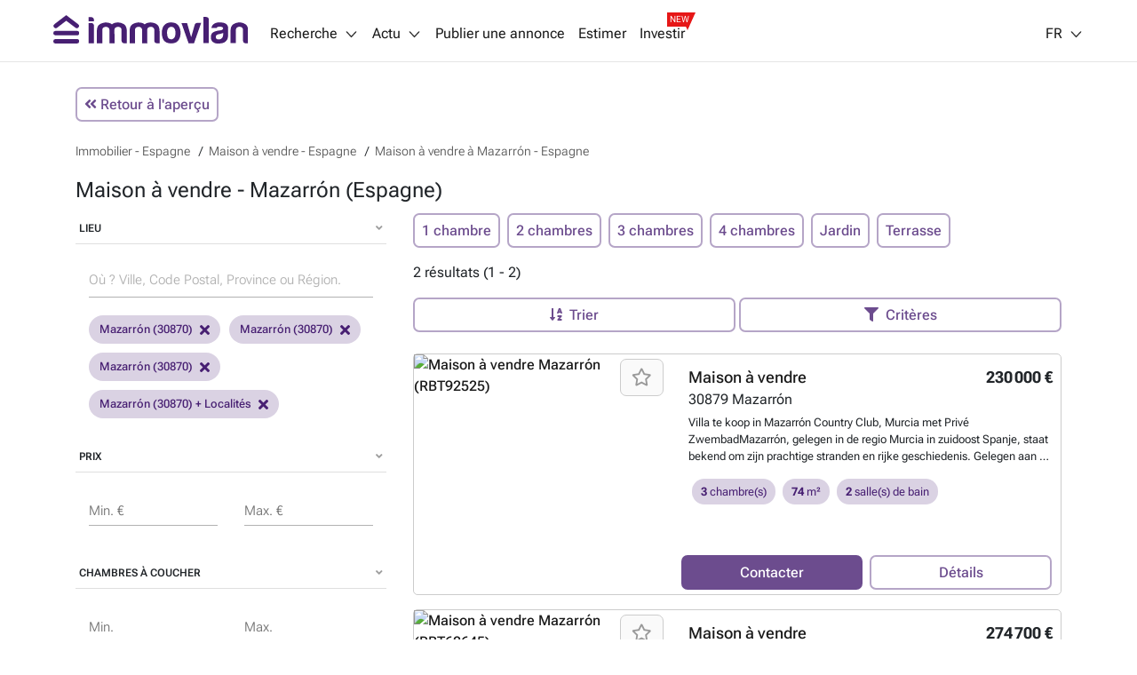

--- FILE ---
content_type: text/html; charset=utf-8
request_url: https://immovlan.be/fr/international/immobilier/espagne/maison/a-vendre/mazarron
body_size: 14435
content:


<!DOCTYPE html>
<html lang="fr">
<head>
    <meta charset="utf-8"/>
    <meta name="viewport" content="width=device-width, initial-scale=1.0, maximum-scale=1.0"/>
    <meta name="apple-itunes-app" content="app-id=968691127">
    <meta name="google-play-app" content="app-id=com.czaam">
    <meta name="p:domain_verify" content="735734281535384549ac78e4353b4147"/>

    
    <meta name="description" content="&#x1F50E; &#x1F3E0; D&#xE9;couvrez toutes les maisons &#xE0; vendre    &#xE0; Mazarr&#xF3;n (Espagne) et renseignez-vous sur votre prochain quartier (&#x1F68C;, &#x1F686;,&#x1F687;,  &#x1F3EB;, &#x1F6CD;&#xFE0F;, &#x1F3E6;, ...)." />
    <meta name="keywords" content="biens immobiliers, &#xE0; vendre, immo, immobilier, recherche, petite annonce, vlan, immovlan.be, biens immobiliers, liste, catalogue" />
    <meta name="robots" content="index" />

    <link rel="canonical" href="https://immovlan.be/fr/international/immobilier/espagne/maison/a-vendre/mazarron" />

    <link rel="alternate" hreflang="nl" href="https://immovlan.be/nl/internationaal/vastgoed/spanje/huis/te-koop/mazarron" />
    <link rel="alternate" hreflang="fr" href="https://immovlan.be/fr/international/immobilier/espagne/maison/a-vendre/mazarron" />
    <link rel="alternate" hreflang="en" href="https://immovlan.be/en/international/real-estate/spain/house/for-sale/mazarron" />

    <meta name="twitter:card" content="summary"/>
    <meta name="twitter:site" content="@Immovlan_fr"/>
    <meta name="twitter:title" content="Maison &#xE0; vendre    -  Mazarr&#xF3;n (Espagne). Immovlan"/>
    <meta name="twitter:description" content="&#x1F50E; &#x1F3E0; D&#xE9;couvrez toutes les maisons &#xE0; vendre    &#xE0; Mazarr&#xF3;n (Espagne) et renseignez-vous sur votre prochain quartier (&#x1F68C;, &#x1F686;,&#x1F687;,  &#x1F3EB;, &#x1F6CD;&#xFE0F;, &#x1F3E6;, ...)."/>

                <meta property="twitter:image" content="https://api-image.immovlan.be/v1/property/RBT92525/gallery-like-image/Facebook/Landscape?w=800"/>

    <meta property="og:title" content="Maison &#xE0; vendre    -  Mazarr&#xF3;n (Espagne). Immovlan"/>
    <meta property="og:site_name" content="Immovlan"/>
    <meta property="og:type" content="website"/>
    <meta property="og:url" content="https://immovlan.be/fr/international/immobilier/espagne/maison/a-vendre/mazarron"/>

    <meta property="og:image:alt" content="Maison &#xE0; vendre    -  Mazarr&#xF3;n (Espagne). Immovlan"/>
    <meta property="og:description" content="&#x1F50E; &#x1F3E0; D&#xE9;couvrez toutes les maisons &#xE0; vendre    &#xE0; Mazarr&#xF3;n (Espagne) et renseignez-vous sur votre prochain quartier (&#x1F68C;, &#x1F686;,&#x1F687;,  &#x1F3EB;, &#x1F6CD;&#xFE0F;, &#x1F3E6;, ...)."/>

                <meta property="og:image" content="https://api-image.immovlan.be/v1/property/RBT92525/gallery-like-image/Facebook/Landscape?w=800"/>

    <meta name="cXenseParse:rbf-immovlan-section" content="Resultat" />


    <link rel="preconnect" href="https://www.googletagmanager.com" crossorigin>
    <link rel="preconnect" href="https://securepubads.g.doubleclick.net" crossorigin>
    <link rel="preconnect" href="https://ced.sascdn.com" crossorigin>
    <link rel="dns-prefetch" href="https://www.googletagmanager.com">
    <link rel="dns-prefetch" href="https://securepubads.g.doubleclick.net">
    <link rel="dns-prefetch" href="https://ced.sascdn.com">

    
    <link rel="preconnect" href="http://core-api-service.immovlan.svc.cluster.local">
    <link rel="dns-prefetch" href="http://core-api-service.immovlan.svc.cluster.local">
    <link rel="preconnect" href="http://search-api-service.immovlan.svc.cluster.local">
    <link rel="dns-prefetch" href="http://search-api-service.immovlan.svc.cluster.local">


    <script defer src="https://ced.sascdn.com/tag/3958/smart.js"></script>

    <title>Maison &#xE0; vendre    -  Mazarr&#xF3;n (Espagne). Immovlan</title>

    <link rel="icon" href="/favicon.ico"/>

    <link href="/lib/font-awesome/webfonts/fa-brands-400.woff2" as="font" type="font/woff2" rel="preload" crossorigin />
    <link href="/lib/font-awesome/webfonts/fa-regular-400.woff2" as="font" type="font/woff2" rel="preload" crossorigin />
    <link href="/lib/font-awesome/webfonts/fa-solid-900.woff2" as="font" type="font/woff2" rel="preload" crossorigin />

    <link href="/fonts/roboto-flex/roboto-flex-300-normal-latin.woff2" as="font" type="font/woff2" rel="preload" crossorigin />
    <link href="/fonts/roboto-flex/roboto-flex-400-normal-latin.woff2" as="font" type="font/woff2" rel="preload" crossorigin />
    <link href="/fonts/roboto-flex/roboto-flex-500-normal-latin.woff2" as="font" type="font/woff2" rel="preload" crossorigin />
    <link href="/fonts/roboto-flex/roboto-flex-600-normal-latin.woff2" as="font" type="font/woff2" rel="preload" crossorigin />
    <link href="/fonts/roboto-flex/roboto-flex-700-normal-latin.woff2" as="font" type="font/woff2" rel="preload" crossorigin />

    <style>
        /* Roboto Flex - Self-Hosted Font Configuration */
        /* Optimized for performance with font-display: swap */
        @font-face {
            font-family: 'Roboto Flex';
            font-style: normal;
            font-weight: 300;
            font-display: swap;
            src: url('/fonts/roboto-flex/roboto-flex-300-normal-latin.woff2') format('woff2');
            unicode-range: U+0000-00FF, U+0131, U+0152-0153, U+02BB-02BC, U+02C6, U+02DA, U+02DC, U+0304, U+0308, U+0329, U+2000-206F, U+2074, U+20AC, U+2122, U+2191, U+2193, U+2212, U+2215, U+FEFF, U+FFFD;
        }

        @font-face {
            font-family: 'Roboto Flex';
            font-style: normal;
            font-weight: 400;
            font-display: swap;
            src: url('/fonts/roboto-flex/roboto-flex-400-normal-latin.woff2') format('woff2');
            unicode-range: U+0000-00FF, U+0131, U+0152-0153, U+02BB-02BC, U+02C6, U+02DA, U+02DC, U+0304, U+0308, U+0329, U+2000-206F, U+2074, U+20AC, U+2122, U+2191, U+2193, U+2212, U+2215, U+FEFF, U+FFFD;
        }

        @font-face {
            font-family: 'Roboto Flex';
            font-style: normal;
            font-weight: 500;
            font-display: swap;
            src: url('/fonts/roboto-flex/roboto-flex-500-normal-latin.woff2') format('woff2');
            unicode-range: U+0000-00FF, U+0131, U+0152-0153, U+02BB-02BC, U+02C6, U+02DA, U+02DC, U+0304, U+0308, U+0329, U+2000-206F, U+2074, U+20AC, U+2122, U+2191, U+2193, U+2212, U+2215, U+FEFF, U+FFFD;
        }

        @font-face {
            font-family: 'Roboto Flex';
            font-style: normal;
            font-weight: 600;
            font-display: swap;
            src: url('/fonts/roboto-flex/roboto-flex-600-normal-latin.woff2') format('woff2');
            unicode-range: U+0000-00FF, U+0131, U+0152-0153, U+02BB-02BC, U+02C6, U+02DA, U+02DC, U+0304, U+0308, U+0329, U+2000-206F, U+2074, U+20AC, U+2122, U+2191, U+2193, U+2212, U+2215, U+FEFF, U+FFFD;
        }

        @font-face {
            font-family: 'Roboto Flex';
            font-style: normal;
            font-weight: 700;
            font-display: swap;
            src: url('/fonts/roboto-flex/roboto-flex-700-normal-latin.woff2') format('woff2');
            unicode-range: U+0000-00FF, U+0131, U+0152-0153, U+02BB-02BC, U+02C6, U+02DA, U+02DC, U+0304, U+0308, U+0329, U+2000-206F, U+2074, U+20AC, U+2122, U+2191, U+2193, U+2212, U+2215, U+FEFF, U+FFFD;
        }
    </style>

    
    
        <link rel="stylesheet" href="/css/v1/main.min.css?v=JOyTNI8y8x2kN6lat4XkrvyfvYDTNrq1wbKBW1bLyVc" media="all" />
    

    <script>
        var CURRENT_LANGUAGE = 'fr';
        var IS_USER_AUTHENTICATED = 'False';
        var MEMBER_ID = '';
        var MEMBER_EMAIL = '';
        var DIDOMI_ENVIRONMENT_KEY = 'jNdfNhGH';
        var GTM_CONTAINER_ID = 'GTM-KKTD42';
        var SMART_SITE_ID = '503022';
        var SMART_NETWORK_ID = '3958';
        var ENVIRONMENT = 'production';
        var DISABLE_LAZY_LOAD = true;
        var DISABLE_DMP = false;
        var INCLUDED_ROUTES_G_TAP = ["/(nl|fr|en)/(project)?detail/.+","/(nl|fr|en)/(vastgoed|real-estate|immobilier).+","/(nl|fr|en)$"];
        var INCLUDED_ROUTES_APP_BANNER = ["/(nl|fr|en)/(project)?detail/.+","/(nl|fr|en)/(vastgoedgids|directory|guideimmobilier).*","/(nl|fr|en)/(vastgoed|real-estate|immobilier).+","/(nl|fr|en)/?$"];
        var APP_BANNER_ENABLED = 'True';

        var layoutParams = new URLSearchParams(window.location.search);
        if (window.ENVIRONMENT === 'production' &&
            !(layoutParams.has('dfplog') || layoutParams.has('forcelog'))) {
            console.group = function () {
            };
            console.log = function () {
            };
        }
    </script>

    <!-- Google Tag Manager -->
    <script>(function (w, d, s, l, i) {
            w[l] = w[l] || [];
            w[l].push({'gtm.start': new Date().getTime(), event: 'gtm.js'});
            var f = d.getElementsByTagName(s)[0], j = d.createElement(s);
            j.async = true;
            j.src = "https://tracking.immovlan.be/qugxoejji.js?" + i;
            f.parentNode.insertBefore(j, f);
        })(window, document, 'script', 'dataLayer', 'i=AA5XIjs1Sj4iPi5RXV4RSFtEW0MLFlocBAcFEwMZCVsLDw%3D%3D');</script>
    <!-- End Google Tag Manager -->

    
    

    
        <link rel="stylesheet" href="/css/mdb-search.min.css?v=97nbBOURRGXYrcQHqAqBLnaZR0H4SyjLJvx7mCYYTHI" media="all" />
        <link rel="stylesheet" href="/css/search-international-list.min.css?v=sbw3nnAwh1kKy4vcVTMLnmFJx0Qjls7WfEDjo5E9sOI" />
    


    <script type="application/ld&#x2B;json">
        {
            "@context": "https://schema.org",
            "@type": "Organization",
            "name": "Immovlan",
            "url": "https://immovlan.be",
            "logo": {
                "@type": "ImageObject",
                "url": "https://immovlan.be/images/v2/logo.svg"
            },
            "description": "Découvrez tout l’immobilier à vendre et à louer : maisons, appartements, espaces professionnels, garages, bureaux, terrains agricoles ou à bâtir, kots, studios et de nombreux autres biens immobiliers.",
            "aggregateRating": {
              "type": "AggregateRating",
              "ratingValue": "4,6",
              "reviewCount": "4482"
            }
        }
    </script>

    

    <!-- Start of HubSpot Embed Code -->
    <script type="text/javascript" id="hs-script-loader" async defer src="https://js-eu1.hs-scripts.com/26946534.js"></script>
    <!-- End of HubSpot Embed Code -->

</head>
<body class="fr-lang  topPadding">

<!-- Google Tag Manager (noscript) -->
<noscript>
    <iframe src="https://tracking.immovlan.be/ns.html?id=GTM-KKTD42" height="0" width="0"
            style="display:none;visibility:hidden"></iframe>
</noscript>
<!-- End Google Tag Manager (noscript) -->


<div id="main_container" class="d-flex flex-column minWidth">
    <div class="wall-left"></div>
    <div class="wall-right"></div>
    <div id="rossel-oop" style="height: 0;"></div>

    <header class="sticky-content" data-offsettop="0">
        


<div class="navbar">
    <a href="/fr">
      <img src="/images/v2/logo.svg" id="logo" alt="immovlan" />
    </a>
    <i class="mi mi-md mi-open-menu"></i>
    <div class="menu">
        <nav class="nav-left">
            <ul>
                <li class="dropdown_1st" id="myDropdown">
                    <span class="dropbtn">Recherche<i class="mi mi-arrow-b margin-left-05"></i></span>
                    <ul>
                        <li>
                            <a href="/fr">En Belgique</a>
                        </li>
                        <li>
                            <a id="search-by-vlan-code-link" href="/fr#search-by-vlan-code">Code Immovlan</a>
                        </li>
                        <li>
                            <a href="/fr/guideimmobilier">Trouver un professionnel</a>
                        </li>
                        <li class="dropdown_2nd">
                            <span>&#xC0; l&#x2019;&#xE9;tranger</span>
                            <ul>
                                <li>
                                    <a href="/fr/international/immobilier/france">France</a>
                                </li>
                                <li>
                                    <a href="/fr/international/immobilier/espagne">Espagne</a>
                                </li>
                                <li>
                                    <a href="/fr/international/immobilier/italie">Italie</a>
                                </li>
                                <li>
                                    <a href="/fr/international/immobilier/pays-bas">Pays-Bas</a>
                                </li>
                                <li>
                                    <a href="/fr/international/immobilier/luxembourg">Luxembourg</a>
                                </li>
                                <li>
                                    <a href="/fr/international/immobilier/apercu">Autres</a>
                                </li>
                            </ul>
                        </li>
                        <li>
                            <a href="https://help.immovlan.be/fr/wikimmovlan"
                               target="_blank"
                               rel="nofollow">Aide</a>
                        </li>
                    </ul>
                </li>

                <li class="dropdown_1st" id="myDropdown">
                    <span class="dropbtn">Actu<i class="mi mi-arrow-b margin-left-05"></i></span>
                    <ul>
                        <li>
                            <a href="/fr/content">Actualit&#xE9; immo</a>
                        </li>
                            <li>
                                <a href="/fr/content/guides-immobilier">Guides immo</a>
                            </li>
                            <li>
                                <a href="/fr/content/conseils-pratiques">Conseils Pratiques</a>
                            </li>
                            <li>
                                <a href="/fr/content/energie">&#xC9;nergie</a>
                            </li>
                            <li>
                                <a href="/fr/content/innovations-technologie">Innovations - technologie</a>
                            </li>
                            <li>
                                <a href="/fr/content/actualite">Actualit&#xE9;</a>
                            </li>
                            <li>
                                <a href="/fr/content/finances">Finances</a>
                            </li>
                            <li>
                                <a href="/fr/content/legal">L&#xE9;gal</a>
                            </li>
                    </ul>
                </li>

                <li>
                    <a rel="nofollow" href="/fr/annonce">
                        Publier une annonce
                    </a>
                </li>

                <li>
                    <a rel="nofollow" href="/fr/estimer">
                        Estimer
                    </a>
                </li>

                <li>
                    <a rel="nofollow" class="with-new-tag" href="/fr/investir">
                        Investir
                        <span class="new-tag-container">
                            <span class="new-tag-content">NEW</span>
                        </span>
                    </a>
                </li>
            </ul>
        </nav>
        <nav class="nav-right">
            <ul>
                <li>
                    <div id="login-partial-container"></div>
                </li>
                <li class="dropdown_1st lang-menu">
                    


    <span class="dropbtn">FR<i class="mi mi-arrow-b margin-left-05"></i></span>
    <ul>
                <li class="">
                    <a href="https://immovlan.be/nl/internationaal/vastgoed/spanje/huis/te-koop/mazarron">NL</a>
                </li>
                <li class="lng-active">
                    <a href="https://immovlan.be/fr/international/immobilier/espagne/maison/a-vendre/mazarron">FR</a>
                </li>
                <li class="">
                    <a href="https://immovlan.be/en/international/real-estate/spain/house/for-sale/mazarron">EN</a>
                </li>
    </ul>

                </li>
            </ul>
        </nav>
    </div>
</div>
        
    </header>

    <div class="container pb-3 flex-grow">

        <div id="browser-support-container"></div>

        






<div id="rossel-leader-top" class="text-center my-3"></div>

<div class="row no-gutters mt-3">
    <div class="col-12">

        <div class="row no-gutter mt-1">
            <div class="col-12 my-2 text-right text-lg-left">
                <a class="button button-secondary" href="/fr/international/immobilier/apercu">
                    <i class="fas fa-angle-double-left"></i> Retour &#xE0; l&#x27;aper&#xE7;u
                </a>
            </div>
        </div>

        <div id="meta-results">
            
    <script type="application/ld&#x2B;json">
    {
        "@context": "https://schema.org",
        "@type": "BreadcrumbList",
        "numberOfItems": 3,
        "itemListElement": [
                 {
                  "@type": "ListItem",
                  "position": 1,
                  "item": {
                      "@id": "https://immovlan.be/fr/international/immobilier/espagne",
                      "name": "Immobilier - Espagne"
                  }
                 } ,
                 {
                  "@type": "ListItem",
                  "position": 2,
                  "item": {
                      "@id": "https://immovlan.be/fr/international/immobilier/espagne/maison/a-vendre",
                      "name": "Maison à vendre - Espagne"
                  }
                 } ,
                 {
                  "@type": "ListItem",
                  "position": 3,
                  "item": {
                      "@id": "https://immovlan.be/fr/international/immobilier/espagne/maison/a-vendre/mazarron",
                      "name": "Maison à vendre à Mazarrón - Espagne"
                  }
                 } 
        ]
    }
    </script>
    <nav aria-label="breadcrumb" class="breadcrumb mt-2 d-none d-md-flex">
        <ol class="breadcrumb">
                <li >
                    <a href="https://immovlan.be/fr/international/immobilier/espagne"
                       title="Immobilier - Espagne"
                       rel="nofollow">
                        <span>Immobilier - Espagne</span>
                    </a>
                </li>
                <li >
                    <a href="https://immovlan.be/fr/international/immobilier/espagne/maison/a-vendre"
                       title="Maison &#xE0; vendre - Espagne"
                       rel="">
                        <span>Maison &#xE0; vendre - Espagne</span>
                    </a>
                </li>
                <li >
                    <a href="https://immovlan.be/fr/international/immobilier/espagne/maison/a-vendre/mazarron"
                       title="Maison &#xE0; vendre &#xE0; Mazarr&#xF3;n - Espagne"
                       rel="">
                        <span>Maison &#xE0; vendre &#xE0; Mazarr&#xF3;n - Espagne</span>
                    </a>
                </li>
        </ol>
    </nav>
    <nav aria-label="breadcrumb" class="breadcrumb mt-2 d-lg-none d-flex">
        <ol class="breadcrumb">
                <li >
                    <a href="https://immovlan.be/fr/international/immobilier/espagne/maison/a-vendre/mazarron"
                       title="Maison &#xE0; vendre &#xE0; Mazarr&#xF3;n - Espagne"
                       rel="">
                        <span>Maison &#xE0; vendre &#xE0; Mazarr&#xF3;n - Espagne</span>
                    </a>
                </li>
        </ol>
    </nav>

<div class="row">
    <div class="col-12">
        <h1>
            Maison &#xE0; vendre    -  Mazarr&#xF3;n (Espagne)
        </h1>
    </div>
</div>
        </div>

        <div class="row">
            <div class="col-sm-12 col-md-6 col-lg-4 d-none d-md-flex">
                <aside id="filter-results">

                    <div id="propertytype-facets"></div>

                    <div id="transactiontype-facets"></div>

                    
<div class="card mb-1 d-none d-md-flex" id="location-autocomplete-card">
    <div class="card-header text-uppercase accordion-button" id="location-autocomplete-card-header" aria-expanded="true" aria-controls="location-autocomplete-card-body" data-target="#location-autocomplete-card-body" data-toggle="collapse">
        Lieu
        <div class="float-right grey-text"><i class="fas fa-angle-down"></i></div>
    </div>
    <div class="container collapse show" id="location-autocomplete-card-body" aria-labelledby="location-autocomplete-card-header" data-parent="#location-autocomplete-card">
        <div class="card-body">
            <div class="form-input input-group pt-1 mt-1">
                <input type="search" placeholder="O&#xF9; ? Ville, Code Postal, Province ou R&#xE9;gion." class="form-control mdb-autocomplete px-0 chips-input" autocomplete="off" name="search" style="width: 100%;">
            </div>
            <div class="chips-placeholder"></div>
        </div>
    </div>
</div>

                    
    <div class="card mb-1 d-none d-md-flex" id="price-range-card">
        <div class="card-header text-uppercase accordion-button" id="price-range-card-header" aria-expanded="true" aria-controls="price-range-card-body" data-target="#price-range-card-body" data-toggle="collapse">
            Prix
            <div class="float-right grey-text"><i class="fas fa-angle-down"></i></div>
        </div>
        <div class="container collapse show" id="price-range-card-body" aria-labelledby="price-range-card-header" data-parent="#price-range-card">
            <div class="card-body">
                <div class="row">
                    <div class="col">
                        <div class="form-input">
                            <input type="number" id="price-range-from" class="form-control" />
                            <label class="form-label " for="price-range-from">Min. &#x20AC;</label>
                        </div>
                    </div>
                    <div class="col">
                        <div class="form-input">
                            <input type="number" id="price-range-to" class="form-control" />
                            <label class="form-label " for="price-range-to">Max. &#x20AC;</label>
                        </div>
                    </div>
                </div>
            </div>
        </div>
    </div>


                    
    <div class="card mb-1 d-none d-md-flex" id="bedroom-range-card">
        <div class="card-header text-uppercase accordion-button" id="bedroom-range-card-header" aria-expanded="true" aria-controls="bedroom-range-card-body" data-target="#bedroom-range-card-body" data-toggle="collapse">
            Chambres &#xE0; coucher
            <div class="float-right grey-text"><i class="fas fa-angle-down"></i></div>
        </div>
        <div class="container collapse show" id="bedroom-range-card-body" aria-labelledby="bedroom-range-card-header" data-parent="#bedroom-range-card">
            <div class="card-body">
                <div class="row">
                    <div class="col">
                        <div class="form-input">
                            <input type="number" id="bedroom-range-from" class="form-control" />
                            <label class="form-label " for="bedroom-range-from">Min.</label>
                        </div>
                    </div>
                    <div class="col">
                        <div class="form-input">
                            <input type="number" id="bedroom-range-to" class="form-control" />
                            <label class="form-label " for="bedroom-range-to">Max.</label>
                        </div>
                    </div>
                </div>
            </div>
        </div>
    </div>



                    <div class="button button-secondary button-block mb-3"
                         id="btn-advanced-filters-modal"
                         data-toggle="modal"
                         data-target="advanced-filters-modal">
                        <i class="fas fa-filter space" aria-hidden="true"></i>Plus de crit&#xE8;res
                        <span id="badge-filter-count-sidebar" class="invisible"></span>
                    </div>

                </aside>
            </div>

            <div class="col-sm-12 col-md-6 col-lg-8">
                <section id="search-results" style="position: relative;">
                    


<style>
    .btn-contact-property * { pointer-events: none; }

    .lazy-img {
        max-width: 100%;
        width: 100%;
    }
</style>

    <div id="search-loader"></div>
    <div class="row">
        <div class="col-12 mb-2 spotlight-button-container ">
            <a data-value-from="1" data-value-to="1" class="button button-secondary text-nowrap margin-bottom-05 margin-right-05 bedroom-shortcut">1 chambre</a>
            <a data-value-from="2" data-value-to="2" class="button button-secondary text-nowrap margin-bottom-05 margin-right-05 bedroom-shortcut">2 chambres</a>
            <a data-value-from="3" data-value-to="3" class="button button-secondary text-nowrap margin-bottom-05 margin-right-05 bedroom-shortcut">3 chambres</a>
            <a data-value-from="4" data-value-to="4" class="button button-secondary text-nowrap margin-bottom-05 margin-right-05 bedroom-shortcut">4 chambres</a>
            <a data-value-tag="hasgarden" class="button button-secondary text-nowrap margin-bottom-05 margin-right-05 tag-shortcut">Jardin</a>
            <a data-value-tag="hasterrace" class="button button-secondary text-nowrap margin-bottom-05 margin-right-05 tag-shortcut">Terrasse</a>
        </div>
    </div>
        <div class="row">
            <div class="col-12 mb-2">
2&nbsp;r&#xE9;sultats&nbsp;(1&nbsp;-&nbsp;2)            </div>
        </div>
    <div class="row py-2 mb-3 sticky-content bg-white sticky-action-bar" data-offsettop="68">
        <div class="col-12" id="filter-top">
            <div class="button-group w-100" role="group">

                <button class="button button-secondary dropdown-toggle px-3 text-nowrap flex-button "
                        type="button"
                        id="dropdownSearchButton"
                        data-toggle="dropdown"
                        aria-expanded="false">
                    <i class="fas fa-sort-alpha-down space" aria-hidden="true"></i>
                        <span class="d-none d-lg-inline">Trier</span>
                </button>
                

                <ul class="dropdown-menu dropdown-menu-right sorting text-nowrap" aria-labelledby="dropdownSearchButton">
                    <li>
                        <a class="dropdown-item active" data-value-field="" data-value-direction="" rel="nofollow" href="/fr/international/immobilier/espagne/maison/a-vendre/mazarron">Les annonces r&#xE9;centes</a>
                    </li>
                    <li>
                        <a class="dropdown-item " data-value-field="price" data-value-direction="ascending" rel="nofollow" href="/fr/international/immobilier/espagne/maison/a-vendre/mazarron?sortby=price&amp;sortdirection=ascending">Prix croissant</a>
                    </li>
                    <li>
                        <a class="dropdown-item " data-value-field="price" data-value-direction="descending" rel="nofollow" href="/fr/international/immobilier/espagne/maison/a-vendre/mazarron?sortby=price&amp;sortdirection=descending">Prix d&#xE9;croissant</a>
                    </li>
                    <li>
                        <a class="dropdown-item " data-value-field="nrOfBedrooms" data-value-direction="ascending" rel="nofollow" href="/fr/international/immobilier/espagne/maison/a-vendre/mazarron?sortby=nrofbedrooms&amp;sortdirection=ascending">Chambres croissant</a>
                    </li>
                    <li>
                        <a class="dropdown-item " data-value-field="nrOfBedrooms" data-value-direction="descending" rel="nofollow" href="/fr/international/immobilier/espagne/maison/a-vendre/mazarron?sortby=nrofbedrooms&amp;sortdirection=descending">Chambres d&#xE9;croissant</a>
                    </li>
                    <li>
                        <a class="dropdown-item " data-value-field="totalSurface" data-value-direction="ascending" rel="nofollow" href="/fr/international/immobilier/espagne/maison/a-vendre/mazarron?sortby=totalsurface&amp;sortdirection=ascending">Surface croissant</a>
                    </li>
                    <li>
                        <a class="dropdown-item " data-value-field="totalSurface" data-value-direction="descending" rel="nofollow" href="/fr/international/immobilier/espagne/maison/a-vendre/mazarron?sortby=totalsurface&amp;sortdirection=descending">Surface d&#xE9;croissant</a>
                    </li>
                    <li>
                        <a class="dropdown-item " data-value-field="zipCode" data-value-direction="ascending" rel="nofollow" href="/fr/international/immobilier/espagne/maison/a-vendre/mazarron?sortby=zipcode&amp;sortdirection=ascending">Code postal croissant</a>
                    </li>
                    <li>
                        <a class="dropdown-item " data-value-field="zipCode" data-value-direction="descending" rel="nofollow" href="/fr/international/immobilier/espagne/maison/a-vendre/mazarron?sortby=zipcode&amp;sortdirection=descending">Code postal d&#xE9;croissant</a>
                    </li>
                </ul>

                <button class="button button-secondary ml-1 px-3 flex-button text-nowrap"
                        id="btn-filters-modal-mobile"
                        data-toggle="modal"
                        data-target="advanced-filters-modal">
                    <i class="fas fa-filter space" aria-hidden="true"></i>
                        <span class="d-none d-lg-inline">Crit&#xE8;res</span>
                    <span id="badge-filter-count-sidebar" class=""></span>
                </button>

            </div>
        </div>
    </div>
        <link rel="preload" as="image" href="https://api-image.immovlan.be/v1/property/RBT92525/thumbnail-webp/Medium?h=280"/>
            <article itemscope itemtype="http://schema.org/House"
                     data-url="https://immovlan.be/fr/detail/maison/a-vendre/30879/mazarron/rbt92525"
                     class="list-view-item mb-3 card card-border ">
                <div class="row">
                    <div class="col-lg-5 card-image ">


                        <div class="media-pic">
                            <a href="https://immovlan.be/fr/detail/maison/a-vendre/30879/mazarron/rbt92525" title="Maison &#xE0; vendre Mazarr&#xF3;n (RBT92525)" rel="nofollow">
                                <div class="media-pic-wrapper">
                                    <img class="centered-and-cropped lazyload" alt="Maison &#xE0; vendre Mazarr&#xF3;n (RBT92525)" title="Maison &#xE0; vendre Mazarr&#xF3;n (RBT92525)" src="/images/nopic.svg" data-src="https://api-image.immovlan.be/v1/property/RBT92525/thumbnail-webp/Medium?h=280" itemprop="photo" content="https://api-image.immovlan.be/v1/property/RBT92525/thumbnail-webp/Medium?h=280" />


                                    
                                </div>
                            </a>
                        </div>


                            <div class="favorite favorite-top-right">
                                <button class="button btn-favorite" data-value-id="RBT92525" aria-label="Sauvegarder ce bien" title="Ajouter aux favoris">
                                    <i class="far fa-star"></i>
                                </button>
                            </div>

                    </div>
                    <div class="col-lg-7 pl-lg-0">
                        <div class="card-body position-relative ">
                            <div class="clearfix position-relative">
                                <div class="float-right text-right mt-1">

                                        <span class="prefix grey-text text-right"></span>
                                        <strong class="list-item-price">230&#x202F;000 &#x20AC;</strong>

                                </div>
                                <div class="long-and-truncated">
                                    <h2 class="card-title ellipsis pr-2 mt-1 mb-0" itemprop="name">

                                            <a href="https://immovlan.be/fr/detail/maison/a-vendre/30879/mazarron/rbt92525" title="Maison &#xE0; vendre" rel="nofollow">Maison &#xE0; vendre</a>

                                    </h2>
                                </div>
                                <p class="mb-1 wp-75" itemprop="address" itemscope itemtype="http://schema.org/PostalAddress">
                                    <span itemprop="postalCode">30879</span>
                                    <span itemprop="addressLocality">Mazarr&#xF3;n</span>
                                </p>


                            </div>

                            <p class="list-item-description mb-3">
                                <span itemprop="description"><strong></strong>Villa te koop in Mazarr&#xF3;n Country Club, Murcia met Priv&#xE9; ZwembadMazarr&#xF3;n, gelegen in de regio Murcia in zuidoost Spanje, staat bekend om zijn prachtige stranden en rijke geschiedenis. Gelegen aan de Costa C&#xE1;lida, biedt deze regio een rustige omgeving om te genieten van het mediterrane klimaat met milde winters en hete zomers, waardoor het uw leven aangenamer maakt. Deze villa, gebouwd in Mazarr&#xF3;n Country Club, bevindt zich in een vredige buurt, met uitstekende verbindingen en nabijheid van dagelijkse voorzieningen.Het project ligt op slechts 0,3 km van de supermarkt, 0,4 km van de dichtstbijzijnde bar en restaurant, 7 km van de golfbaan, 10 km van het centrum van Mazarr&#xF3;n, 15 km van de prachtige stranden van Puerto de Mazarr&#xF3;n, 38 km van de internationale luchthaven van Murcia en 50 km van het stadscentrum van Murcia.Het project, gelegen op een groot perceel van 477,65 m&#xB2;, heeft een bebouwde oppervlakte van 93 m&#xB2;. De noord-oostelijke ori&#xEB;ntatie van de woning zorgt ervoor dat er de hele dag door natuurlijk licht binnenkomt. De buitenruimte is ontworpen als een ontspanningsgebied, met een priv&#xE9; zwembad van 8x4 m, met pre-installatie voor verwarming, een ruim terras en parkeergelegenheid voor meerdere voertuigen binnen het perceel.Het project, bestaande uit 3 slaapkamers, heeft een walk-in closet, een open woonkamer en keuken, een wasruimte en 2 badkamers. De villa in Mazarr&#xF3;n, Murcian is gebouwd met materialen van hoge kwaliteit, zoals wit gelakt interieur timmerwerk, porseleinen tegels en aluminium buitentimmerwerk met Climalit-glas. Extra kenmerken zijn de pre-installatie voor airconditioning en verwarming, evenals inbouwkasten. RMU-00250&nbsp;<a href="https://immovlan.be/fr/detail/maison/a-vendre/30879/mazarron/rbt92525" rel="nofollow">En savoir plus ?</a></span>
                            </p>

                                <div class="list-item-details owner-logo-space">
                                    <div class="d-flex justify-content-start flex-wrap mx-1">
                                            <span class="property-highlight margin-bottom-05 margin-right-05">
                                                <strong>3</strong>
                                                Chambre(s)
                                            </span>
                                            <span class="property-highlight margin-bottom-05 margin-right-05">
                                                <strong>74</strong>
                                                m&#xB2;
                                            </span>
                                            <span class="property-highlight margin-bottom-05 margin-right-05">
                                                <strong>2</strong>
                                                Salle(s) de bain
                                            </span>
                                    </div>
                                </div>

                                <div class="owner-logo">
                                        <div class="owner-logo-url" data-value-url="/tracking/prouser/logo-click/goto?proUserId=48142&amp;language=fr" data-value-id="48142">
                                            <img src="https://api-image.immovlan.be/v1/prouser/SH1542/logo/French/webp/Small" alt="TEKCE" title="TEKCE" />
                                        </div>
                                </div>

                        </div>
                        
                        <!--DESKTOP-->
                            <div class="btn-group d-none d-lg-flex">
                                    <div class="button button-primary mt-auto text-capitalize flex-button btn-contact-property" data-value-id="RBT92525">contacter</div>
                                <a class="button button-secondary mt-auto ml-2 text-capitalize flex-button" href="https://immovlan.be/fr/detail/maison/a-vendre/30879/mazarron/rbt92525" rel="nofollow">d&#xE9;tails</a>
                            </div>                            

                        <!--MOBILE-->
                            <div class="btn-group d-flex d-lg-none">
                                    <div class="button button-primary button-with-icon button-no-radius mt-auto flex-button btn-contact-property"
                                         data-value-id="RBT92525" aria-label="Contacter par e-mail">
                                        <i class="mi mi-mail mi-white"></i> <span class="text-truncate">E-mail</span>
                                    </div>

                            </div>                            

                        <meta itemprop="numberOfBedrooms" content="3" />
                        <meta itemprop="numberOfBathroomsTotal" content="2" />
                    </div>
                </div>
            </article>
            <script type="application/ld&#x2B;json">
                {
                    "@context": "https://schema.org",
                    "@type": "RealEstateListing",
                    "datePosted": "2025-07-14T06:32:18.0000000"
                }
            </script>
                <script type="application/ld&#x2B;json">
                    {
                        "@context": "https://schema.org",
                        "@type": "BuyAction",
                        "price": "230000",
                        "priceCurrency": "EUR"
                    }
                </script>
            <article itemscope itemtype="http://schema.org/House"
                     data-url="https://immovlan.be/fr/detail/maison/a-vendre/30870/mazarron/rbt62645"
                     class="list-view-item mb-3 card card-border ">
                <div class="row">
                    <div class="col-lg-5 card-image ">


                        <div class="media-pic">
                            <a href="https://immovlan.be/fr/detail/maison/a-vendre/30870/mazarron/rbt62645" title="Maison &#xE0; vendre Mazarr&#xF3;n (RBT62645)" rel="nofollow">
                                <div class="media-pic-wrapper">
                                    <img class="centered-and-cropped lazyload" alt="Maison &#xE0; vendre Mazarr&#xF3;n (RBT62645)" title="Maison &#xE0; vendre Mazarr&#xF3;n (RBT62645)" src="/images/nopic.svg" data-src="https://api-image.immovlan.be/v1/property/RBT62645/thumbnail-webp/Medium?h=280" itemprop="photo" content="https://api-image.immovlan.be/v1/property/RBT62645/thumbnail-webp/Medium?h=280" />


                                    
                                </div>
                            </a>
                        </div>


                            <div class="favorite favorite-top-right">
                                <button class="button btn-favorite" data-value-id="RBT62645" aria-label="Sauvegarder ce bien" title="Ajouter aux favoris">
                                    <i class="far fa-star"></i>
                                </button>
                            </div>

                    </div>
                    <div class="col-lg-7 pl-lg-0">
                        <div class="card-body position-relative ">
                            <div class="clearfix position-relative">
                                <div class="float-right text-right mt-1">

                                        <span class="prefix grey-text text-right"></span>
                                        <strong class="list-item-price">274&#x202F;700 &#x20AC;</strong>

                                </div>
                                <div class="long-and-truncated">
                                    <h2 class="card-title ellipsis pr-2 mt-1 mb-0" itemprop="name">

                                            <a href="https://immovlan.be/fr/detail/maison/a-vendre/30870/mazarron/rbt62645" title="Maison &#xE0; vendre" rel="nofollow">Maison &#xE0; vendre</a>

                                    </h2>
                                </div>
                                <p class="mb-1 wp-75" itemprop="address" itemscope itemtype="http://schema.org/PostalAddress">
                                    <span itemprop="postalCode">30870</span>
                                    <span itemprop="addressLocality">Mazarr&#xF3;n</span>
                                </p>


                            </div>

                            <p class="list-item-description mb-3">
                                <span itemprop="description"><strong></strong>Nog enkele vrij vraag snel naar beschikbaarheid. STRAND APPARTEMENTEN PERLA BEACH II Zeezicht- STRAND APPARTEMENTEN PERLA BEACH II, blok 1. Dit blok heeft een groene omgeving - Rambla- rivierbedding aan de voorkant, zodat u altijd kunt genieten van volledig zeezicht op de baai van Mazaron en de lichttoren. Marquanthouses presenteert met trots deze nieuwe promotie voor eenmalig 12 luxe woningen met woonkamer - keuken en 2 (of 3) slaapkamers, 2 badkamers, tuinen of dakterrassen / solarium. Alle penthouses hebben een panoramisch uitzicht. BENEDEN VERDIEPINGEN HEBBEN OOK ZEEZICHT.Uitzicht over de oceaan !!!! Gemeenschappelijk zwembad, garage en berging en kelder. De eerste zes woningen worden GEMEUBILEERD , WHITE GOODS EN LICHTEN en met airconditioning opgeleverd! Luxe en avant-garde appartementen vlakbij het strand. Gelegen op slechts 100 meter van het ongelooflijke strand van Alamillo en Puerto de Mazarr&#xF3;n. Gelegen in een zeer exclusieve en rustige omgeving, ideaal als tweede huis of verblijf. Key ready 09/2023Ook met 2 slaapkamers nog beschikbaar.U kunt kiezen tussen een zonnige tuin of terras of solarium met panoramisch zeezicht, de eerste appartementen zijn reeds verkocht. Laat deze kans niet lopen! Alle appartementen hebben 2!! eigen parkeerplaatsen en berging in de garage onder de woningen. Dit kleinschalige en charmante appartementencomplex met een gemeenschappelijk zwembad en een groene omgeving is een zeer goede investering. Dit fantastische complex ligt op slechts 15 minuten lopen van levendige restaurants, bars, apotheken, etc.Het is mogelijk om tot 70% financiering te verkrijgen via een Spaanse bank.Altijd al een modern penthouse met zeezicht willen hebben? Of gelijkvloers met een grote tuin?Ben je klaar voor je nieuwe mediterrane leven?Neem snel contact met ons op voor meer informatie of om een &#x200B;&#x200B;bezichtiging te boeken! PROFITEER VAN DE STIJGENDE MARKT. Koop nu off-plan contractprijzen zijn bindend.&nbsp;<a href="https://immovlan.be/fr/detail/maison/a-vendre/30870/mazarron/rbt62645" rel="nofollow">En savoir plus ?</a></span>
                            </p>

                                <div class="list-item-details owner-logo-space">
                                    <div class="d-flex justify-content-start flex-wrap mx-1">
                                            <span class="property-highlight margin-bottom-05 margin-right-05">
                                                <strong>3</strong>
                                                Chambre(s)
                                            </span>
                                            <span class="property-highlight margin-bottom-05 margin-right-05">
                                                <strong>130</strong>
                                                m&#xB2;
                                            </span>
                                            <span class="property-highlight margin-bottom-05 margin-right-05">
                                                <strong>3</strong>
                                                Salle(s) de bain
                                            </span>
                                    </div>
                                </div>

                                <div class="owner-logo">
                                        <div class="owner-logo-url" data-value-url="/tracking/prouser/logo-click/goto?proUserId=47853&amp;language=fr" data-value-id="47853">
                                            <img src="https://api-image.immovlan.be/v1/prouser/SH1826/logo/French/webp/Small" alt="Mijn2eHuis.nl" title="Mijn2eHuis.nl" />
                                        </div>
                                </div>

                        </div>
                        
                        <!--DESKTOP-->
                            <div class="btn-group d-none d-lg-flex">
                                    <div class="button button-primary mt-auto text-capitalize flex-button btn-contact-property" data-value-id="RBT62645">contacter</div>
                                <a class="button button-secondary mt-auto ml-2 text-capitalize flex-button" href="https://immovlan.be/fr/detail/maison/a-vendre/30870/mazarron/rbt62645" rel="nofollow">d&#xE9;tails</a>
                            </div>                            

                        <!--MOBILE-->
                            <div class="btn-group d-flex d-lg-none">
                                    <div class="button button-primary button-with-icon button-no-radius mt-auto flex-button btn-contact-property"
                                         data-value-id="RBT62645" aria-label="Contacter par e-mail">
                                        <i class="mi mi-mail mi-white"></i> <span class="text-truncate">E-mail</span>
                                    </div>

                            </div>                            

                        <meta itemprop="numberOfBedrooms" content="3" />
                        <meta itemprop="numberOfBathroomsTotal" content="3" />
                    </div>
                </div>
            </article>
            <script type="application/ld&#x2B;json">
                {
                    "@context": "https://schema.org",
                    "@type": "RealEstateListing",
                    "datePosted": "2025-06-05T08:49:28.0000000"
                }
            </script>
                <script type="application/ld&#x2B;json">
                    {
                        "@context": "https://schema.org",
                        "@type": "BuyAction",
                        "price": "274700",
                        "priceCurrency": "EUR"
                    }
                </script>


<div class="row my-3">
    <div class="col-12">
        <ul class="pagination justify-content-around justify-content-lg-center">
                <li class="page-item disabled">
                    <a class="page-link" href="#" tabindex="-1" aria-disabled="true">
                        Pr&#xE9;c&#xE9;dent
                    </a>
                </li>


                <li class="page-item disabled">
                    <a class="page-link" href="#" tabindex="-1" aria-disabled="true">
                        Suivant
                    </a>
                </li>
        </ul>

    </div>
</div>            <hr class="hr-03-f0f0f0">
            <h2 class="text-center pt-0 pt-md-2">
                <strong>Nous n&#x27;avons trouv&#xE9; que peu de r&#xE9;sultats correspondant &#xE0; vos crit&#xE8;res.</strong>
            </h2>
    <div id="search-alert-block" class="col-12">
    </div>

                </section>

                <div id="search-nearby-results" class="sticky-stopper"></div>
            </div>

        </div>
    </div>
</div>

<div id="rossel-leader-bottom" class="m-3 text-center"></div>


<div id="footer-results">
    


        <div class="row no-gutter">
            <div class="col-12">
                <ul class="in-links">
                            <li>
                                <a href="https://immovlan.be/fr/international/immobilier/espagne/maison/a-vendre" title="Maison &#xE0; vendre - Espagne">Maison &#xE0; vendre - Espagne</a>
                            </li>
                            <li>
                                <a href="https://immovlan.be/fr/international/immobilier/espagne/appartement/a-vendre" title="Appartement &#xE0; vendre - Espagne">Appartement &#xE0; vendre - Espagne</a>
                            </li>
                </ul>
            </div>
        </div>
            <script type="application/ld&#x2B;json">
        {
            "@context": "https://schema.org",
            "@type": "WebPage",
            "name": "Maison à vendre    -  Mazarrón (Espagne). Immovlan",
            "description": "🔎 🏠 Découvrez toutes les maisons à vendre à Mazarrón (Espagne) et renseignez-vous sur votre prochain quartier (🚌, 🚆,🚇, 🏫, 🛍️, 🏦, ...).)",
            "url": "https://immovlan.be/fr/international/immobilier/espagne/maison/a-vendre/mazarron",
            "primaryImageOfPage": {
                "@type": "ImageObject",
                "url": "https://api-image.immovlan.be/v1/property/RBT92525/gallery-like-image/Facebook/Landscape?w=800"
            },
            "significantLinks": [
                "https://immovlan.be/fr/international/immobilier/espagne/maison/a-vendre", "https://immovlan.be/fr/international/immobilier/espagne/appartement/a-vendre"
            ]
        }
        </script>

</div>


<script async="async" type="text/javascript">
    var googletag = googletag || {};
    googletag.cmd = googletag.cmd || [];

    (function () {
        var gads = document.createElement("script");
        gads.async = true;
        gads.type = "text/javascript";
        var useSsl = "https:" === document.location.protocol;
        gads.src = (useSsl ? "https:" : "http:") + "//securepubads.g.doubleclick.net/tag/js/gpt.js";
        var node = document.getElementsByTagName("script")[0];
        node.parentNode.insertBefore(gads, node);
    })();
</script>




    <script src="/lib/bootstrap-md/js/popper.min.js?v=5EVSFfkVfQpO_jjkjvs9LYtoSolOOibAsMTQfcucMV8"></script>


<script>
    var STORAGE_KEY_SEARCH_CRITERIA = "__search_international_criteria__";
    var STORAGE_KEY_SEARCH_PARAMS = "__search_international_params__";
    var STORAGE_KEY_SEARCH_RESULTS = "__search_international_results__";
    var STORAGE_KEY_FILTERS_PARAMS = "__filters_international_params__";

    var PAGE_TYPE = 'searchInternationalResult';

    var SEARCH_CRITERIA = {};
    var ADD_NEARBY_PROPERTIES = true;
    var SHOW_RESULTS_LABEL = 'Afficher {0} bien(s)';
    var SEARCH_EXPAND_MUNICIPALITY_LABEL = 'Cliquez pour afficher les localit&#xE9;s';
</script>


    </div>

    


<footer>
    <div class="footer-wrapper">
        <div class="row">
                <div class="col">
                    <div class="heading">Nos partenaires</div>
                        <ul class="partners">
                                <li>
                                    <a href="https://7dimanche.be/" target="_blank" rel="nofollow noopener">
                                        <img alt="7 Dimanche" class="lazyload" data-src="/images/v2/partners/dimanche.png"
                                             width="98"
                                             height="27"/>
                                    </a>
                                </li>
                                <li>
                                    <a href="http://www.lesoir.be/" target="_blank" rel="nofollow noopener">
                                        <img alt="lesoir.be" class="lazyload" data-src="/images/v2/partners/lesoir.png"
                                             width="102"
                                             height="20"/>
                                    </a>
                                </li>
                                <li>
                                    <a href="http://www.sudinfo.be/" target="_blank" rel="nofollow noopener">
                                        <img alt="Sudinfo" class="lazyload" data-src="/images/v2/partners/sudpresse.png"
                                             width="102"
                                             height="24"/>
                                    </a>
                                </li>
                                <li>
                                    <a href="http://www.vlan.be/fr/" target="_blank" rel="nofollow noopener">
                                        <img alt="Vlan" class="lazyload" data-src="/images/v2/partners/vlan.png"
                                             width="90"
                                             height="23"/>
                                    </a>
                                </li>
                        </ul>

                        <ul>
                                <li>
                                    <a href="https://www.vacancesweb.be" target="_blank" rel="nofollow noopener">Vacancesweb</a>
                                </li>
                                <li>
                                    <a href="https://www.gocar.be/fr" target="_blank" rel="nofollow noopener">Gocar</a>
                                </li>
                                <li>
                                    <a href="https://www.motovlan.be/fr" target="_blank" rel="nofollow noopener">Motovlan</a>
                                </li>
                                <li>
                                    <a href="https://fr.rendez-vous.be" target="_blank" rel="nofollow noopener">Rendez-vous</a>
                                </li>
                                <li>
                                    <a href="https://www.rula.be" target="_blank" rel="nofollow noopener">Rula</a>
                                </li>
                                <li>
                                    <a href="https://www.sillonbelge.be" target="_blank" rel="nofollow noopener">Le Sillon Belge</a>
                                </li>
                                <li>
                                    <a href="https://www.belrtl.be/" target="_blank" rel="nofollow noopener">bel RTL</a>
                                </li>
                                <li>
                                    <a href="https://www.rtlplay.be/" target="_blank" rel="nofollow noopener">RTLplay</a>
                                </li>
                                <li>
                                    <a href="https://www.radiocontact.be/" target="_blank" rel="nofollow noopener">Radio Contact</a>
                                </li>
                                <li>
                                    <a href="https://www.rtl.be/" target="_blank" rel="nofollow noopener">RTL info</a>
                                </li>
                                <li>
                                    <a href="https://www.lecho.be/" target="_blank" rel="nofollow noopener">L&#x2019;Echo</a>
                                </li>
                                <li>
                                    <a href="https://www.cinenews.be/fr/" target="_blank" rel="nofollow noopener">Cinenews</a>
                                </li>
                                <li>
                                    <a href="https://www.out.be/fr/" target="_blank" rel="nofollow noopener">Out</a>
                                </li>
                                <li>
                                    <a href="https://www.jobbo.be/fr" target="_blank" rel="nofollow noopener">Jobbo</a>
                                </li>
                                <li>
                                    <a href="https://fr.rendez-vous.be/" target="_blank" rel="nofollow noopener">Rendez-vous</a>
                                </li>
                                <li>
                                    <a href="https://www.rossel.be/" target="_blank" rel="nofollow noopener">Rossel</a>
                                </li>
                        </ul>
                </div>
            <div class="col">
                    <div class="heading">Articles</div>
                    <ul>
                        <li>
                            <a href="/fr/content">Blog</a>
                        </li>
                    </ul>

                <div class="heading">
                    <a href="/fr/services/annonce">
                        Publier une annonce
                    </a>
                </div>

                <ul>
                    <li>
                        <a href="/fr/services/annonce/maison/a-vendre">
                            Vendre ma maison
                        </a>
                    </li>
                    <li>
                        <a href="/fr/services/annonce/maison/a-louer">
                            Louer ma maison
                        </a>
                    </li>
                    <li>
                        <a href="/fr/services/annonce/appartement/a-vendre">
                            Vendre mon appartement
                        </a>
                    </li>
                    <li>
                        <a href="/fr/services/annonce/appartement/a-louer">
                            Louer mon appartement
                        </a>
                    </li>
                    <li>
                        <a href="/fr/services/annonce">
                            Autres
                        </a>
                    </li>
                </ul>

                <div class="heading">
                    <a href="/fr/services/estimer">
                        Estimation gratuite de votre bien immobilier
                    </a>
                </div>

                <ul>
                    <li>
                        <a href="/fr/services/estimer/maison/a-vendre">
                            Estimation gratuite de votre maison &#xE0; vendre
                        </a>
                    </li>
                    <li>
                        <a href="/fr/services/estimer/maison/a-louer">
                            Estimation gratuite de votre maison &#xE0; louer
                        </a>
                    </li>
                    <li>
                        <a href="/fr/services/estimer/appartement/a-vendre">
                            Estimation gratuite de votre appartement &#xE0; vendre
                        </a>
                    </li>
                    <li>
                        <a href="/fr/services/estimer/appartement/a-louer">
                            Estimation gratuite de votre appartement &#xE0; louer
                        </a>
                    </li>
                </ul>

                <div class="heading">R&#xE9;seaux sociaux</div>
                <ul>
                    <li>
                        <a href="https://www.facebook.com/immovlan"
                           target="_blank"
                           rel="nofollow noopener">
                            <i class="mi mi-facebook"></i> Immovlan.be sur Facebook
                        </a>
                    </li>
                    <li>
                        <a href="https://www.linkedin.com/company/immovlan-be/"
                           target="_blank"
                           rel="nofollow noopener">
                            <i class="mi mi-linkedin"></i> Immovlan.be sur LinkedIn
                        </a>
                    </li>
                </ul>
                <div class="heading">Application mobile</div>
                <ul>
                    <li>
                        <a href="https://play.google.com/store/apps/details?id=com.czaam"
                           target="_blank"
                           rel="nofollow noopener"
                           class="logo_android logo_android_fr"
                           alt="Android app"
                           title="Android app">
                        </a>
                    </li>
                    <li>
                        <a href="https://itunes.apple.com/be/app/ozaam-by-immovlan/id968691127?mt=8"
                           target="_blank"
                           rel="nofollow noopener"
                           class="logo_iphone logo_iphone_fr"
                           alt="Iphone app"
                           title="Iphone app">
                        </a>
                    </li>
                </ul>
            </div>
            <div class="col">
                <div class="heading">
                    <a href="/fr/catalogue/search">Index des biens</a>
                </div>

                    <ul>
                            <li>
                                <a href="/fr/immobilier/maison/a-vendre">Maisons &#xE0; vendre</a>
                            </li>
                            <li>
                                <a href="/fr/immobilier/appartement/a-vendre">Appartements &#xE0; vendre</a>
                            </li>
                            <li>
                                <a href="/fr/immobilier/terrain/a-vendre">Terrains &#xE0; vendre</a>
                            </li>
                            <li>
                                <a href="/fr/immobilier/business/a-vendre">Business &#xE0; vendre</a>
                            </li>
                            <li>
                                <a href="/fr/immobilier/garage/a-vendre">Garages &#xE0; vendre</a>
                            </li>
                    </ul>

                    <ul>
                            <li>
                                <a href="/fr/immobilier/maison/a-louer">Maisons &#xE0; louer</a>
                            </li>
                            <li>
                                <a href="/fr/immobilier/appartement/a-louer">Appartements &#xE0; louer</a>
                            </li>
                            <li>
                                <a href="/fr/immobilier/business/a-louer">Business &#xE0; louer</a>
                            </li>
                            <li>
                                <a href="/fr/immobilier/garage/a-louer">Garages &#xE0; louer</a>
                            </li>
                    </ul>

                    <ul>
                            <li>
                                <a href="/fr/catalogue/search/nouvelle-construction--maison-a-vendre">Nouvelle construction: Maisons &#xE0; vendre</a>
                            </li>
                            <li>
                                <a href="/fr/catalogue/search/nouvelle-construction--appartement-a-vendre">Nouvelle construction: Appartements &#xE0; vendre</a>
                            </li>
                    </ul>

                    <ul>
                        <li>
                            <a rel="nofollow" href="/fr/tenez-moi-au-courant">
                                Cr&#xE9;ez votre alerte email
                            </a>
                        </li>
                    </ul>

                    <div class="heading">
                        <a href="/fr/catalogue/prouser-index">Index des agents immobiliers, promoteurs et notaires</a>
                    </div>
                <div class="heading">
                    <a href="/fr/catalogue/content-section">Index des articles</a>
                </div>

                    <div class="heading">
                        <a href="https://www.vacancesweb.be/?utm_source=immovlan.be&amp;utm_medium=crosspromo&amp;utm_campaign=fr" class="vacancesweb" target="_blank">Location de vacances</a>
                    </div>


            </div>
        </div>
        <p>
            <a rel="nofollow" href="/fr/vie-privee">
                Vie priv&#xE9;e
            </a> -
            <a rel="nofollow" href="/fr/conditions-generales">
                Conditions g&#xE9;n&#xE9;rales
            </a> -
            <a href="https://help.immovlan.be/fr/wikimmovlan"
               target="_blank"
               rel="nofollow">
                Support
            </a> -
            <a rel="nofollow" href="/fr/gestions-cookies">
                Politique des cookies
            </a> -
            <a href="javascript:Didomi.preferences.show()" rel="nofollow">Consentement aux cookies</a>
        </p>
        <p>
                <span>
                    Une annonce frauduleuse ? <a href="/fr/article/27428/se-proteger-contre-larnaque-cest-laffaire-de-tous" rel="nofollow">Lisez ceci.</a>
                </span>
            &copy; Immovlan  - 
                <a href="https://www.cim.be/fr/internet/disclaimer-cim-internet" target="_blank" class="logo_cim" alt="CIM Metriweb" title="CIM Metriweb" rel="nofollw noopener noreferrer"></a>
        </p>
    </div>
</footer>
</div>

<div id="modal-containers">
    <div id="login-modal-container"></div>
    <div id="accept-privacy-policy-modal-container"></div>
    <div id="welcome-back-modal-container"></div>

<div id="app-banner-container">
    <div class="app-banner" role="dialog">
        <div class="app-banner-dialog text-center" role="document" id="app-banner">
            <h3>D&#xE9;couvrez notre application!</h3>
            <p>Nouvelle app, nouvelles fonctionnalit&#xE9;s !</p>
            <div class="app-banner-buttons">
                <a class="button button-primary" id="open-app" href="javascript:;">
                    <img src="/images/v2/logo_small.svg" alt="Immovlan"/>Ouvrir Immovlan
                </a>
                <button class="button-link" data-dismiss="app-banner" aria-label="Close">Pas maintenant</button>
            </div>
        </div>
    </div>
</div>

<script>
  if (INCLUDED_ROUTES_APP_BANNER.some(r => window.location.href.match(new RegExp(r, 'gis')))) {
    window.addEventListener("load", function () {
      $('#app-banner').appBanner('show');
    });
  }
</script>
    
    <div id="advanced-filters-modal-container"></div>
    <div id="contact-property-modal-container"></div>
    <div id="alert-modal-container"></div>
    <div id="epc-modal-container"></div>

</div>




    <script src="/js/dist/misc/browser.min.js?v=435Pp6WOE5L39MbqONHs2B7OWHOS8-aF6g5tzKHy3Hs"></script>
    <script src="/lib/jquery/jquery.min.js?v=82hEkGrSMJh3quMSG4f7FbngmAPLTDM63H4eNayS4Us"></script>
    <script src="/lib/bootstrap-md/js/bootstrap.min.js?v=7VKzJ6qXyp0gzmOcBWPCu4kRw9KeQtuyIp-VzzVQLlM"></script>
    <script src="/js/dist/misc/local-storage.min.js?v=GJlon8qk7T2C972ptKe7inklsMm6iB4V51rAW5p174g"></script>
    <script src="/lib/lazysizes/lazysizes.min.js?v=SYZ2w06yJehTV6sM4Zw8EkTzvQv1leVoTRudUOpPvEI"></script>
    <script src="/js/dist/misc/geolocation-db.min.js?v=R1Lj46fiLGR40RNYJumUU58St_35PgYTH_89fy0X21o"></script>
    <script src="/js/dist/misc/sticky-header-loader.min.js?v=xTS5CbithlYjrMrZqnNWFsqYQUA-m42qRy1TrmWbc6k"></script>


<script>
    if (navigator.isIE) {
        var worker = new Worker('/js/services/support/modal-browser-support-worker.js');

        worker.onmessage = function (e) {
            $("#browser-support-container").html(e.data);
            $("#browser-support-modal").modal({
                keyboard: false
            });
        };

        worker.postMessage({language: window.CURRENT_LANGUAGE});
    }
</script>

<div id="google-one-tap"></div>







    <script src="/lib/jquery-validate/jquery.validate.min.js?v=6jNeHeX3s3Q-xkfB8YzWvr-gxbzIICjwRwqzzqITu8Q"></script>
    <script src="/lib/jquery-validation-unobtrusive/jquery.validate.unobtrusive.min.js?v=9GycpJnliUjJDVDqP0UEu_bsm9U-3dnQUH8-3W10vkY"></script>
    <script src="/lib/jquery-ajax-unobtrusive/dist/jquery.unobtrusive-ajax.min.js?v=PAC000yuHt78nszJ2RO0OiDMu_uLzPLRlYTk8J3AO10"></script>


    <script>
        $(document).ready(() => {
            localStore.setItem(
                STORAGE_KEY_SEARCH_PARAMS,
                JSON.stringify({
  "urlCountry": "espagne",
  "urlPropertyType": "maison",
  "urlTransactionType": "a-vendre",
  "urlCity": "mazarron"
}));

            localStore.setItem(
                STORAGE_KEY_SEARCH_CRITERIA,
                JSON.stringify({
  "propertyTypes": [
    {
      "id": "house",
      "label": "Maison",
      "slug": "maison"
    }
  ],
  "propertySubTypes": [
    {
      "id": "house",
      "label": "Maison",
      "slug": "maison"
    },
    {
      "id": "villa",
      "label": "Villa",
      "slug": "villa"
    },
    {
      "id": "bungalow",
      "label": "Bungalow",
      "slug": "bungalow"
    },
    {
      "id": "chalet",
      "label": "Chalet",
      "slug": "chalet"
    },
    {
      "id": "cottage",
      "label": "Fermette",
      "slug": "fermette"
    },
    {
      "id": "masterHouse",
      "label": "Maison de maître",
      "slug": "maison-de-maitre"
    },
    {
      "id": "mansion",
      "label": "Château",
      "slug": "chateau"
    },
    {
      "id": "mixedBuilding",
      "label": "Immeuble mixte",
      "slug": "immeuble-mixte"
    }
  ],
  "transactionTypes": [
    {
      "id": "sale",
      "label": "à vendre",
      "slug": "a-vendre"
    }
  ],
  "cities": [
    {
      "id": 53500,
      "label": "Mazarrón (30870)",
      "slug": "30870-mazarron",
      "zipCode": "30870",
      "hasSuburbs": false,
      "hasParent": false,
      "countryId": 324
    },
    {
      "id": 53503,
      "label": "Mazarrón (30870)",
      "slug": "30870-mazarron",
      "zipCode": "30870",
      "hasSuburbs": false,
      "hasParent": false,
      "countryId": 324
    },
    {
      "id": 53502,
      "label": "Mazarrón (30870)",
      "slug": "30870-mazarron",
      "zipCode": "30870",
      "hasSuburbs": false,
      "hasParent": false,
      "countryId": 324
    }
  ],
  "cityGroups": [
    {
      "id": 31537,
      "label": "Mazarrón (30870) + Localités",
      "slug": "mazarron",
      "zipCode": "30870",
      "hasSuburbs": true,
      "hasParent": false,
      "countryId": 324
    }
  ],
  "provinces": [],
  "regions": [],
  "countries": [
    {
      "id": 324,
      "label": "Espagne (Pays)",
      "slug": "espagne"
    }
  ],
  "tags": [],
  "userTypes": [],
  "userIds": [],
  "rooms": [],
  "bedrooms": [],
  "bathrooms": [],
  "facades": [],
  "states": [],
  "epcRatings": [],
  "radius": {
    "radiusInKilometers": 0
  },
  "boundingBox": {},
  "pageOffset": 1,
  "pageSize": 20,
  "sortOrderDirection": "ascending",
  "sortOrderField": "",
  "advancedFilterCount": 0
}));

            localStore.setItem(
                STORAGE_KEY_SEARCH_RESULTS,
                JSON.stringify([
  "RBT92525",
  "RBT62645"
]));
        });
    </script>

    <script type="text/javascript">
        window.dataLayer = window.dataLayer || [];

        dataLayer.push({
  "search_property_type": [
    "house"
  ],
  "search_property_sub_type": [
    "house",
    "villa",
    "bungalow",
    "chalet",
    "cottage",
    "masterHouse",
    "mansion",
    "mixedBuilding"
  ],
  "search_transaction_type": [
    "sale"
  ],
  "search_zip_code": [
    "30870",
    "30870",
    "30870",
    "30870"
  ],
  "search_province": null,
  "search_region": null,
  "search_country": [
    "Espagne (Pays)"
  ],
  "search_options": null,
  "search_user_type": null,
  "search_user_id": null,
  "search_room": null,
  "search_room_min": null,
  "search_room_max": null,
  "search_bedroom": null,
  "search_bedroom_min": null,
  "search_bedroom_max": null,
  "search_bathroom": null,
  "search_bathroom_min": null,
  "search_bathroom_max": null,
  "search_facade": null,
  "search_state": null,
  "search_price_min": null,
  "search_price_max": null,
  "search_total_surface_min": null,
  "search_total_surface_max": null,
  "search_livable_surface_min": null,
  "search_livable_surface_max": null,
  "search_page_offset": 1,
  "search_page_size": 20,
  "search_sort_direction": "ascending",
  "search_sort_field": null,
  "search_nbr_results": 2,
  "vlan_codes": [
    "rbt92525",
    "rbt62645"
  ],
  "page_language": "fr",
  "page_type": "searchInternationalResult",
  "is_user_authenticated": false,
  "member_id": null
} || {});
    </script>

    

    
        <script src="/js/dist/vendor/mdb-search.min.js?v=FQU-1ZcwaDEOnKntFy_z38WS5x2Y20dTu6dLm7iydAo"></script>
        <script src="/js/dist/v1/main.min.js?v=9C1_FCqd59vFn8v0V8wYSswDi1pM4Hee60hfM2M6BEg"></script>
        <script src="/js/dist/pages/search-international-list.min.js?v=e56uDLkF116N8w0LuN-KJ_6RU0VcTE6J5QDwYYg2DKQ" defer="defer" async="async"></script>
        <script src="/js/dist/misc/didomi.min.js?v=LaTO72RLdFFrr3s3odl2cOShI8vHyuHx8Pfprlox3YE" defer="defer" async="async"></script>
        <script src="/js/dist/pub/pubimmo-search-international.min.js?v=CS2cafw78ErB9mPrw7yy_IK1za20LcBYL5TBO4DqGPQ" defer="defer" async="async"></script>
    









<script>
    $(document).ready(() => {
        if (isMobile() !== true && INCLUDED_ROUTES_G_TAP.some(r => window.location.href.match(new RegExp(r, 'gis'))))
            $('#google-one-tap').load('/google/one-tap');

        $(".nav-link").removeClass("waves-effect waves-light");
    });
</script>
</body>
</html>


--- FILE ---
content_type: text/css
request_url: https://immovlan.be/css/search-international-list.min.css?v=sbw3nnAwh1kKy4vcVTMLnmFJx0Qjls7WfEDjo5E9sOI
body_size: 20434
content:
.pagination{display:flex;padding-left:0;list-style:none;border-radius:.25rem}.page-link{position:relative;display:block;padding:.5rem .75rem;margin-left:-1px;line-height:1.25;color:#007bff;background-color:#fff;border:1px solid #dee2e6}.page-link:hover{z-index:2;color:rgb(0,86.1,178.5);text-decoration:none;background-color:#e9ecef;border-color:#dee2e6}.page-link:focus{z-index:3;outline:0;box-shadow:0 0 0 .2rem rgba(0,123,255,.25)}.page-item:first-child .page-link{margin-left:0;border-top-left-radius:.25rem;border-bottom-left-radius:.25rem}.page-item:last-child .page-link{border-top-right-radius:.25rem;border-bottom-right-radius:.25rem}.page-item.active .page-link{z-index:3;color:#fff;background-color:#007bff;border-color:#007bff}.page-item.disabled .page-link{color:#6c757d;pointer-events:none;cursor:auto;background-color:#fff;border-color:#dee2e6}.pagination-lg .page-link{padding:.75rem 1.5rem;font-size:1.25rem;line-height:1.5}.pagination-lg .page-item:first-child .page-link{border-top-left-radius:.3rem;border-bottom-left-radius:.3rem}.pagination-lg .page-item:last-child .page-link{border-top-right-radius:.3rem;border-bottom-right-radius:.3rem}.pagination-sm .page-link{padding:.25rem .5rem;font-size:0.875rem;line-height:1.5}.pagination-sm .page-item:first-child .page-link{border-top-left-radius:.2rem;border-bottom-left-radius:.2rem}.pagination-sm .page-item:last-child .page-link{border-top-right-radius:.2rem;border-bottom-right-radius:.2rem}.badge{display:inline-block;padding:.25em .4em;font-size:75%;font-weight:700;line-height:1;text-align:center;white-space:nowrap;vertical-align:baseline;border-radius:.25rem;transition:color .15s ease-in-out,background-color .15s ease-in-out,border-color .15s ease-in-out,box-shadow .15s ease-in-out}@media(prefers-reduced-motion: reduce){.badge{transition:none}}a.badge:hover,a.badge:focus{text-decoration:none}.badge:empty{display:none}.btn .badge{position:relative;top:-1px}.badge-pill{padding-right:.6em;padding-left:.6em;border-radius:10rem}.badge-primary{color:#fff;background-color:#007bff}a.badge-primary:hover,a.badge-primary:focus{color:#fff;background-color:rgb(0,98.4,204)}a.badge-primary:focus,a.badge-primary.focus{outline:0;box-shadow:0 0 0 .2rem rgba(0,123,255,.5)}.badge-secondary{color:#fff;background-color:#6c757d}a.badge-secondary:hover,a.badge-secondary:focus{color:#fff;background-color:rgb(84.3605150215,91.3905579399,97.6394849785)}a.badge-secondary:focus,a.badge-secondary.focus{outline:0;box-shadow:0 0 0 .2rem rgba(108,117,125,.5)}.badge-success{color:#fff;background-color:#28a745}a.badge-success:hover,a.badge-success:focus{color:#fff;background-color:rgb(30.1449275362,125.8550724638,52)}a.badge-success:focus,a.badge-success.focus{outline:0;box-shadow:0 0 0 .2rem rgba(40,167,69,.5)}.badge-info{color:#fff;background-color:#17a2b8}a.badge-info:hover,a.badge-info:focus{color:#fff;background-color:rgb(17.3333333333,122.0869565217,138.6666666667)}a.badge-info:focus,a.badge-info.focus{outline:0;box-shadow:0 0 0 .2rem rgba(23,162,184,.5)}.badge-warning{color:#212529;background-color:#ffc107}a.badge-warning:hover,a.badge-warning:focus{color:#212529;background-color:rgb(211,158.25,0)}a.badge-warning:focus,a.badge-warning.focus{outline:0;box-shadow:0 0 0 .2rem rgba(255,193,7,.5)}.badge-danger{color:#fff;background-color:#dc3545}a.badge-danger:hover,a.badge-danger:focus{color:#fff;background-color:rgb(189.2151898734,32.7848101266,47.7721518987)}a.badge-danger:focus,a.badge-danger.focus{outline:0;box-shadow:0 0 0 .2rem rgba(220,53,69,.5)}.badge-light{color:#212529;background-color:#f8f9fa}a.badge-light:hover,a.badge-light:focus{color:#212529;background-color:rgb(218.25,223.5,228.75)}a.badge-light:focus,a.badge-light.focus{outline:0;box-shadow:0 0 0 .2rem rgba(248,249,250,.5)}.badge-dark{color:#fff;background-color:#343a40}a.badge-dark:hover,a.badge-dark:focus{color:#fff;background-color:rgb(29.1379310345,32.5,35.8620689655)}a.badge-dark:focus,a.badge-dark.focus{outline:0;box-shadow:0 0 0 .2rem rgba(52,58,64,.5)}.tooltip{position:absolute;z-index:1070;display:block;margin:0;font-family:-apple-system,BlinkMacSystemFont,"Segoe UI",Roboto,"Helvetica Neue",Arial,"Noto Sans",sans-serif,"Apple Color Emoji","Segoe UI Emoji","Segoe UI Symbol","Noto Color Emoji";font-style:normal;font-weight:400;line-height:1.5;text-align:left;text-align:start;text-decoration:none;text-shadow:none;text-transform:none;letter-spacing:normal;word-break:normal;word-spacing:normal;white-space:normal;line-break:auto;font-size:0.875rem;word-wrap:break-word;opacity:0}.tooltip.show{opacity:.9}.tooltip .arrow{position:absolute;display:block;width:.8rem;height:.4rem}.tooltip .arrow::before{position:absolute;content:"";border-color:rgba(0,0,0,0);border-style:solid}.bs-tooltip-top,.bs-tooltip-auto[x-placement^=top]{padding:.4rem 0}.bs-tooltip-top .arrow,.bs-tooltip-auto[x-placement^=top] .arrow{bottom:0}.bs-tooltip-top .arrow::before,.bs-tooltip-auto[x-placement^=top] .arrow::before{top:0;border-width:.4rem .4rem 0;border-top-color:#000}.bs-tooltip-right,.bs-tooltip-auto[x-placement^=right]{padding:0 .4rem}.bs-tooltip-right .arrow,.bs-tooltip-auto[x-placement^=right] .arrow{left:0;width:.4rem;height:.8rem}.bs-tooltip-right .arrow::before,.bs-tooltip-auto[x-placement^=right] .arrow::before{right:0;border-width:.4rem .4rem .4rem 0;border-right-color:#000}.bs-tooltip-bottom,.bs-tooltip-auto[x-placement^=bottom]{padding:.4rem 0}.bs-tooltip-bottom .arrow,.bs-tooltip-auto[x-placement^=bottom] .arrow{top:0}.bs-tooltip-bottom .arrow::before,.bs-tooltip-auto[x-placement^=bottom] .arrow::before{bottom:0;border-width:0 .4rem .4rem;border-bottom-color:#000}.bs-tooltip-left,.bs-tooltip-auto[x-placement^=left]{padding:0 .4rem}.bs-tooltip-left .arrow,.bs-tooltip-auto[x-placement^=left] .arrow{right:0;width:.4rem;height:.8rem}.bs-tooltip-left .arrow::before,.bs-tooltip-auto[x-placement^=left] .arrow::before{left:0;border-width:.4rem 0 .4rem .4rem;border-left-color:#000}.tooltip-inner{max-width:200px;padding:.25rem .5rem;color:#fff;text-align:center;background-color:#000;border-radius:.25rem}.table{width:100%;margin-bottom:1rem;color:#212529}.table th,.table td{padding:.75rem;vertical-align:top;border-top:1px solid #dee2e6}.table thead th{vertical-align:bottom;border-bottom:2px solid #dee2e6}.table tbody+tbody{border-top:2px solid #dee2e6}.table-sm th,.table-sm td{padding:.3rem}.table-bordered{border:1px solid #dee2e6}.table-bordered th,.table-bordered td{border:1px solid #dee2e6}.table-bordered thead th,.table-bordered thead td{border-bottom-width:2px}.table-borderless th,.table-borderless td,.table-borderless thead th,.table-borderless tbody+tbody{border:0}.table-striped tbody tr:nth-of-type(odd){background-color:rgba(0,0,0,.05)}.table-hover tbody tr:hover{color:#212529;background-color:rgba(0,0,0,.075)}.table-primary,.table-primary>th,.table-primary>td{background-color:rgb(183.6,218.04,255)}.table-primary th,.table-primary td,.table-primary thead th,.table-primary tbody+tbody{border-color:rgb(122.4,186.36,255)}.table-hover .table-primary:hover{background-color:rgb(158.1,204.84,255)}.table-hover .table-primary:hover>td,.table-hover .table-primary:hover>th{background-color:rgb(158.1,204.84,255)}.table-secondary,.table-secondary>th,.table-secondary>td{background-color:rgb(213.84,216.36,218.6)}.table-secondary th,.table-secondary td,.table-secondary thead th,.table-secondary tbody+tbody{border-color:rgb(178.56,183.24,187.4)}.table-hover .table-secondary:hover{background-color:hsl(208.2352941176,6.1371841155%,79.7921568627%)}.table-hover .table-secondary:hover>td,.table-hover .table-secondary:hover>th{background-color:hsl(208.2352941176,6.1371841155%,79.7921568627%)}.table-success,.table-success>th,.table-success>td{background-color:rgb(194.8,230.36,202.92)}.table-success th,.table-success td,.table-success thead th,.table-success tbody+tbody{border-color:rgb(143.2,209.24,158.28)}.table-hover .table-success:hover{background-color:rgb(176.7059405941,222.9540594059,187.2665346535)}.table-hover .table-success:hover>td,.table-hover .table-success:hover>th{background-color:rgb(176.7059405941,222.9540594059,187.2665346535)}.table-info,.table-info>th,.table-info>td{background-color:rgb(190.04,228.96,235.12)}.table-info th,.table-info td,.table-info thead th,.table-info tbody+tbody{border-color:rgb(134.36,206.64,218.08)}.table-hover .table-info:hover{background-color:hsl(188.198757764,53.1353135314%,78.3647058824%)}.table-hover .table-info:hover>td,.table-hover .table-info:hover>th{background-color:hsl(188.198757764,53.1353135314%,78.3647058824%)}.table-warning,.table-warning>th,.table-warning>td{background-color:rgb(255,237.64,185.56)}.table-warning th,.table-warning td,.table-warning thead th,.table-warning tbody+tbody{border-color:rgb(255,222.76,126.04)}.table-hover .table-warning:hover{background-color:rgb(255,231.265,160.06)}.table-hover .table-warning:hover>td,.table-hover .table-warning:hover>th{background-color:rgb(255,231.265,160.06)}.table-danger,.table-danger>th,.table-danger>td{background-color:rgb(245.2,198.44,202.92)}.table-danger th,.table-danger td,.table-danger thead th,.table-danger tbody+tbody{border-color:rgb(236.8,149.96,158.28)}.table-hover .table-danger:hover{background-color:hsl(354.251497006,70.4641350211%,81.9882352941%)}.table-hover .table-danger:hover>td,.table-hover .table-danger:hover>th{background-color:hsl(354.251497006,70.4641350211%,81.9882352941%)}.table-light,.table-light>th,.table-light>td{background-color:rgb(253.04,253.32,253.6)}.table-light th,.table-light td,.table-light thead th,.table-light tbody+tbody{border-color:rgb(251.36,251.88,252.4)}.table-hover .table-light:hover{background-color:rgb(238.165,240.57,242.975)}.table-hover .table-light:hover>td,.table-hover .table-light:hover>th{background-color:rgb(238.165,240.57,242.975)}.table-dark,.table-dark>th,.table-dark>td{background-color:rgb(198.16,199.84,201.52)}.table-dark th,.table-dark td,.table-dark thead th,.table-dark tbody+tbody{border-color:rgb(149.44,152.56,155.68)}.table-hover .table-dark:hover{background-color:hsl(210,3.0456852792%,73.368627451%)}.table-hover .table-dark:hover>td,.table-hover .table-dark:hover>th{background-color:hsl(210,3.0456852792%,73.368627451%)}.table-active,.table-active>th,.table-active>td{background-color:rgba(0,0,0,.075)}.table-hover .table-active:hover{background-color:hsla(0,0%,-5%,.075)}.table-hover .table-active:hover>td,.table-hover .table-active:hover>th{background-color:hsla(0,0%,-5%,.075)}.table .thead-dark th{color:#fff;background-color:#343a40;border-color:hsl(210,10.3448275862%,30.2450980392%)}.table .thead-light th{color:#495057;background-color:#e9ecef;border-color:#dee2e6}.table-dark{color:#fff;background-color:#343a40}.table-dark th,.table-dark td,.table-dark thead th{border-color:hsl(210,10.3448275862%,30.2450980392%)}.table-dark.table-bordered{border:0}.table-dark.table-striped tbody tr:nth-of-type(odd){background-color:hsla(0,0%,100%,.05)}.table-dark.table-hover tbody tr:hover{color:#fff;background-color:hsla(0,0%,100%,.075)}@media(max-width: 575.98px){.table-responsive-sm{display:block;width:100%;overflow-x:auto;-webkit-overflow-scrolling:touch}.table-responsive-sm>.table-bordered{border:0}}@media(max-width: 767.98px){.table-responsive-md{display:block;width:100%;overflow-x:auto;-webkit-overflow-scrolling:touch}.table-responsive-md>.table-bordered{border:0}}@media(max-width: 991.98px){.table-responsive-lg{display:block;width:100%;overflow-x:auto;-webkit-overflow-scrolling:touch}.table-responsive-lg>.table-bordered{border:0}}@media(max-width: 1199.98px){.table-responsive-xl{display:block;width:100%;overflow-x:auto;-webkit-overflow-scrolling:touch}.table-responsive-xl>.table-bordered{border:0}}.table-responsive{display:block;width:100%;overflow-x:auto;-webkit-overflow-scrolling:touch}.table-responsive>.table-bordered{border:0}@font-face{font-family:"FontAwesome";font-style:normal;font-weight:400;font-display:block;src:url("../../lib/font-awesome/webfonts/fa-regular-400.eot");src:url("../../lib/font-awesome/webfonts/fa-regular-400.eot?#iefix") format("embedded-opentype"),url("../../lib/font-awesome/webfonts/fa-regular-400.woff2") format("woff2"),url("../../lib/font-awesome/webfonts/fa-regular-400.woff") format("woff"),url("../../lib/font-awesome/webfonts/fa-regular-400.ttf") format("truetype"),url("../../lib/font-awesome/webfonts/fa-regular-400.svg#fontawesome") format("svg");font-display:swap}.fa,.far{font-family:"FontAwesome"}.far{font-weight:400}@font-face{font-family:"FontAwesome Brands";font-style:normal;font-weight:400;font-display:block;src:url("../../lib/font-awesome/webfonts/fa-brands-400.eot");src:url("../../lib/font-awesome/webfonts/fa-brands-400.eot?#iefix") format("embedded-opentype"),url("../../lib/font-awesome/webfonts/fa-brands-400.woff2") format("woff2"),url("../../lib/font-awesome/webfonts/fa-brands-400.woff") format("woff"),url("../../lib/font-awesome/webfonts/fa-brands-400.ttf") format("truetype"),url("../../lib/font-awesome/webfonts/fa-brands-400.svg#fontawesome") format("svg");font-display:swap}.fab{font-family:"FontAwesome Brands";font-weight:400}@font-face{font-family:"FontAwesome Solid";font-style:normal;font-weight:900;font-display:block;src:url("../../lib/font-awesome/webfonts/fa-solid-900.eot");src:url("../../lib/font-awesome/webfonts/fa-solid-900.eot?#iefix") format("embedded-opentype"),url("../../lib/font-awesome/webfonts/fa-solid-900.woff2") format("woff2"),url("../../lib/font-awesome/webfonts/fa-solid-900.woff") format("woff"),url("../../lib/font-awesome/webfonts/fa-solid-900.ttf") format("truetype"),url("../../lib/font-awesome/webfonts/fa-solid-900.svg#fontawesome") format("svg");font-display:swap}.fas{font-family:"FontAwesome Solid";font-weight:900}*{box-sizing:border-box}body{margin:0;font-family:"Roboto Flex",sans-serif;font-size:1rem;font-weight:400;line-height:1.5;color:#212529;background-color:#fff}body,h1,h2,h3,h4,h5,h6{font-weight:400}.navbar-menu-immo{max-width:115px;overflow:hidden;text-overflow:ellipsis}.navbar .nav-item .dropdown-menu{z-index:1062}body[style*="background-attachment: fixed"] #main_container{max-width:1000px;margin:auto;cursor:default;background-color:#fff}@media(min-width: 991px){body[style*="background-attachment: fixed"] .navbar-menu-immo{max-width:120px}}#main_container{-webkit-box-shadow:0 0 76px 12px rgbx(0, 0, 0, 0.75);-moz-box-shadow:0 0 76px 12px rgba(0,0,0,.75);box-shadow:0 0 76px 12px rgbx(0, 0, 0, 0.75);min-height:100vh}#main_container>div.container{max-width:1140px}h1{font-size:1.5rem}h2{font-size:1.15rem}a{color:#1a1a1a;text-decoration:none;font-weight:500}a:hover{color:gray;transition:color .2s}a.redirect{text-decoration:underline}hr{margin-top:1rem;margin-bottom:1rem}hr.white{border-top:1px solid #fff}.hr-03-f0f0f0{height:3px;background-image:url(/images/divider_dark_theme.svg);margin-top:2.5rem;margin-bottom:2.5rem}.hr-05-f0f0f0{height:5px;background-image:url(/images/divider_dark_theme.svg);margin-top:2.5rem;margin-bottom:2.5rem}.hr-10-f0f0f0{height:10px;background-image:url(/images/divider_dark_theme.svg);margin-top:2.5rem;margin-bottom:2.5rem}@media(max-width: 991px){.navbar-menu-immo{max-width:75vw}h1{font-size:1.25rem;font-weight:500}h2{font-size:1rem}}.fs-0{font-size:0 !important}.fs-1{font-size:.25rem !important}.fs-2{font-size:.5rem !important}.fs-3{font-size:1rem !important}.fs-4{font-size:1.5rem !important}.fs-5{font-size:3rem !important}.animated-icon1,.animated-icon2,.animated-icon3{width:25px;height:20px;position:relative;margin:0px;-webkit-transform:rotate(0deg);-moz-transform:rotate(0deg);-o-transform:rotate(0deg);transform:rotate(0deg);-webkit-transition:.5s ease-in-out;-moz-transition:.5s ease-in-out;-o-transition:.5s ease-in-out;transition:.5s ease-in-out;cursor:pointer}.animated-icon1 span,.animated-icon2 span,.animated-icon3 span{display:block;position:absolute;height:3px;width:100%;border-radius:9px;opacity:1;left:0;-webkit-transform:rotate(0deg);-moz-transform:rotate(0deg);-o-transform:rotate(0deg);transform:rotate(0deg);-webkit-transition:.25s ease-in-out;-moz-transition:.25s ease-in-out;-o-transition:.25s ease-in-out;transition:.25s ease-in-out;pointer-events:none}.animated-icon1 span{background:#495057}.animated-icon1 span:nth-child(1){top:0px}.animated-icon1 span:nth-child(2){top:7px}.animated-icon1 span:nth-child(3){top:14px}.animated-icon1.open span:nth-child(1){top:11px;-webkit-transform:rotate(135deg);-moz-transform:rotate(135deg);-o-transform:rotate(135deg);transform:rotate(135deg)}.animated-icon1.open span:nth-child(2){opacity:0;left:-60px}.animated-icon1.open span:nth-child(3){top:11px;-webkit-transform:rotate(-135deg);-moz-transform:rotate(-135deg);-o-transform:rotate(-135deg);transform:rotate(-135deg)}.form-check-input[type=checkbox]+label:before,.form-check-input[type=checkbox]:not(.filled-in)+label:after,label.btn input[type=checkbox]+label:before,label.btn input[type=checkbox]:not(.filled-in)+label:after{position:absolute;top:0;left:0;z-index:0;width:17px;height:17px;margin-top:5px;content:"";border:1.5px solid #8a8a8a;border-radius:1px;transition:.2s}.quantity::-webkit-inner-spin-button,.quantity::-webkit-outer-spin-button{-webkit-appearance:none;margin:0}select.mdb-select{font-family:"Helvetica Neue",Helvetica,Arial,sans-serif;display:none !important}input[type=date].valid,input[type=date]:focus.valid,input[type=datetime-local].valid,input[type=datetime-local]:focus.valid,input[type=email].valid,input[type=email]:focus.valid,input[type=number].valid,input[type=number]:focus.valid,input[type=password].valid,input[type=password]:focus.valid,input[type=search-md].valid,input[type=search-md]:focus.valid,input[type=search].valid,input[type=search]:focus.valid,input[type=tel].valid,input[type=tel]:focus.valid,input[type=text].valid,input[type=text]:focus.valid,input[type=time].valid,input[type=time]:focus.valid,input[type=url].valid,input[type=url]:focus.valid,textarea.md-textarea.valid,textarea.md-textarea:focus.valid{color:#000 !important}input:-webkit-autofill,input:-webkit-autofill:hover,input:-webkit-autofill:focus,input:-webkit-autofill:active,textarea:-webkit-autofill,textarea:-webkit-autofill:hover,textarea:-webkit-autofill:focus,textarea:-webkit-autofill:active,select:-webkit-autofill,select:-webkit-autofill:hover,select:-webkit-autofill:active,select:-webkit-autofill:focus{-webkit-box-shadow:inset 0 0 0px 9999px #fff !important}input[type=text].input-validation-error,input[type=text]:focus.input-validation-error,input[type=password].input-validation-error,input[type=password]:focus.input-validation-error,input[type=email].input-validation-error,input[type=email]:focus.input-validation-error,input[type=url].input-validation-error,input[type=url]:focus.input-validation-error,input[type=time].input-validation-error,input[type=time]:focus.input-validation-error,input[type=date].input-validation-error,input[type=date]:focus.input-validation-error,input[type=datetime-local].input-validation-error,input[type=datetime-local]:focus.input-validation-error,input[type=tel].input-validation-error,input[type=tel]:focus.input-validation-error,input[type=number].input-validation-error,input[type=number]:focus.input-validation-error,input[type=search-md].input-validation-error,input[type=search-md]:focus.input-validation-error,input[type=search].input-validation-error,input[type=search]:focus.input-validation-error,textarea.md-textarea.input-validation-error,textarea.md-textarea:focus.input-validation-error{border-bottom:1px solid #f44336 !important;-webkit-box-shadow:0 2px 2px -2px #f44336 !important;box-shadow:0 2px 2px -2px #f44336 !important}.select-wrapper input.active{border-bottom:1px solid #4e2780;box-shadow:0 1px 0 0 #4e2780}[type=radio].with-gap:checked+label:before{border-color:#24661d !important}[type=checkbox]:checked+label:before{border-color:rgba(0,0,0,0) #6c4c8e #6c4c8e rgba(0,0,0,0) !important}[type=checkbox]:indeterminate+label:before{top:-12px;left:-12px;width:12px;height:1.375rem;border-top:0;border-right:2px solid #6c4c8e;border-bottom:0;border-left:0;-webkit-transform:rotate(90deg);transform:rotate(90deg);-webkit-transform-origin:100% 100%;transform-origin:100% 100%;-webkit-backface-visibility:hidden;backface-visibility:hidden}[type=radio]:checked+label:after{border-color:#24661d !important;background-color:#6c4c8e !important}textarea.md-textarea{overflow-y:hidden;padding:1.6rem 0;resize:none;min-height:3rem}.md-form textarea.md-textarea+label{top:0}.blur-up{-webkit-filter:blur(5px);filter:blur(5px);transition:filter 400ms,-webkit-filter 400ms}.blur-up.lazyloaded{-webkit-filter:blur(0);filter:blur(0)}i.space:after{content:" ";white-space:pre}.masked-phone,.pro-masked-phone{display:inline-block}.clean-phone{display:none}.button.button-secondary.clean-phone,.button.button-primary.clean-phone{display:none}.breadcrumb{margin-bottom:.25rem !important}.breadcrumb ol{padding:.5rem 0 !important}.navbar .dropdown-menu a{white-space:nowrap}h3.subtitle{color:#777;font-size:20px;text-transform:uppercase;font-weight:600 !important;font-family:arial,serif}.flex-grow{flex:1}.visually-hidden,.visually-hidden-focusable:not(:focus):not(:focus-within){position:absolute !important;width:1px !important;height:1px !important;padding:0 !important;margin:-1px !important;overflow:hidden !important;clip:rect(0, 0, 0, 0) !important;white-space:nowrap !important;border:0 !important}.form-check-input[type=checkbox]+label,label.btn input[type=checkbox]+label{padding-left:30px}.modal-open{overflow:hidden;overflow-y:scroll;padding-right:0 !important}.modal-open .modal{cursor:default !important}.sticky-top{top:69px;padding-right:0 !important;z-index:138}.validation-summary-errors ul{padding-left:0;list-style:none;text-align:left}.validation-summary-errors ul li{width:100%;margin-top:.25rem;font-size:90%;color:#dc3545}@media(max-width: 576px){.w-xs-100{width:100% !important}}@media(max-width: 768px){.w-md-100{width:100% !important}}.scale-80{-webkit-transform:scale(0.8);-moz-transform:scale(0.8);-ms-transform:scale(0.8);-o-transform:scale(0.8);transform:scale(0.8)}.scale-60{-webkit-transform:scale(0.6);-moz-transform:scale(0.6);-ms-transform:scale(0.6);-o-transform:scale(0.6);transform:scale(0.6)}.border-danger{border-color:#6c4c8e !important}h1 small{font-size:.9rem;vertical-align:middle}.button{border-radius:7px;font-family:"Roboto Flex",sans-serif;margin:0;padding:8px 12px;text-align:center;text-transform:none;transition:all .2s ease-in-out;vertical-align:middle;line-height:normal;text-decoration:none !important}.button:focus{outline-width:1px !important;outline-offset:3px !important;outline-style:auto !important}.button.disabled,.button:disabled{cursor:default;opacity:.6}.button-shadow{box-shadow:0 2px 10px #6c4c8e;box-shadow:0 2px 10px rgba(108, 76, 142, 0.35)}.button-shadow:hover{box-shadow:0 5px 11px 0 #6c4c8e,0 4px 15px 0 #6c4c8e;box-shadow:0 5px 11px 0 rgba(108, 76, 142, 0.18),0 4px 15px 0 rgba(108, 76, 142, 0.15)}.button-primary,.button-secondary{border-radius:7px;cursor:pointer;display:inline-block;font-weight:500;text-align:center}.button-primary{background-color:#6c4c8e;border:2px solid #6c4c8e;color:#fff !important;padding:8px}.button-primary:focus{outline-color:#6c4c8e !important}.button-secondary{background-color:#fff;border:2px solid #b5a5c7;color:#6c4c8e !important;padding:8px}.button-secondary:focus{outline-color:#b5a5c7 !important}.button-tertiary{background-color:#fff;border:1px solid #ccc;border-radius:30px;color:#333 !important;display:inline-block;font-weight:500;padding:8px 20px;text-align:center}.button-danger{background-color:#fff;border:2px solid #f07575;color:#f07575 !important}.button-primary:hover,.button-primary:disabled,.button-primary.disabled{background-color:#b5a5c7;border-color:#b5a5c7;color:#fff !important;transition:border-color .3s;transition:background-color .3s}.button-secondary:hover,.button-secondary:disabled,.button-secondary.disabled{border-color:#6c4c8e;color:#6c4c8e !important;transition:border-color .3s;transition:color .3s}.button-tertiary:hover,.button-tertiary:disabled,.button-tertiary.disabled{background-color:#f5f5f5;border-color:transparent;color:#333 !important;transition:background-color .3s}.button-danger:hover,.button-danger:disabled,.button-danger.disabled{border-color:#e61717;color:#e61717 !important;transition:color .3s;transition:border-color .3s}button.button-primary,button.button-secondary,button.button-tertiary,button.button-danger{font-size:1rem}.button.button-with-icon{display:flex;align-items:center;justify-content:center;gap:5px}.button-sm{font-size:.6rem !important}.button-md{font-size:.8rem !important}.button-xl{font-size:1.2rem !important}.button-link{border:none;background-color:transparent;padding:0;text-decoration:underline !important}.btn-circle{background-color:#6c4c8e !important;border:2px solid #6c4c8e !important;color:#fff !important}.btn-circle:hover{background-color:#b5a5c7 !important;border-color:#b5a5c7 !important;color:#fff !important;transition:border-color .3s;transition:background-color .3s}.button-block{display:block;width:100%}.button-no-radius{border-radius:0 !important}.button-group,.button-group-vertical{display:inline-flex;position:relative;vertical-align:middle}.button-group-vertical{flex-direction:column;align-items:flex-start;justify-content:center}.button-group-vertical>.button,.button-group-vertical>.button-group{width:100%}.button-group>.button,.button-group-vertical>.button{flex:1 1 auto;position:relative}.flex-button{flex:1 1 0% !important}.button-fb{background-color:#3b5998 !important;color:#fff}.button-fb:hover{box-shadow:0 5px 11px 0 rgba(0, 0, 0, 0.18),0 4px 15px 0 rgba(0, 0, 0, 0.15);color:#fff}.button-gplus{background:#fff !important;color:#444;display:inline-block;overflow:hidden;white-space:nowrap;border:2px solid #b5a5c7}.button-gplus .icon{background:url(/images/google/g-normal.png) transparent 5px 50% no-repeat;height:42px;left:calc(50% - 65px);position:absolute;top:-4px;width:42px}.button-gplus .buttonText{color:rgba(0, 0, 0, 0.54);display:inline-block;font-family:"Roboto",sans-serif;font-weight:600;vertical-align:middle}.shortcut-button .fas{float:right;margin-top:3px;display:none}.shortcut-button.active .fas{float:right;margin-top:3px;display:block}.accordion-button.collapsed .fas.fa-angle-down{background-image:none;-webkit-transform:rotate(180deg);transform:rotate(180deg)}.accordion-button .fas.fa-angle-down{-webkit-transition:-webkit-transform .2s ease-in-out;transition:-webkit-transform .2s ease-in-out;transition:transform .2s ease-in-out;transition:transform .2s ease-in-out,-webkit-transform .2s ease-in-out}#filter-results .card-header{background-color:unset !important;font-weight:600;padding:.5rem .25rem}.spotlight-button-container{display:flex;flex-wrap:nowrap;overflow-x:auto;-webkit-overflow-scrolling:touch;scrollbar-width:none}.spotlight-button-container::-webkit-scrollbar{display:none}.card{box-shadow:none !important}.card.card-border{border:1px solid #ccc !important}.card-header{padding:.5rem 1rem;font-size:.75rem}.card-header{cursor:pointer}.card-header:first-child{border-radius:0}.dropdown-item.active,.dropdown-item:active{background-color:#471f72 !important}header ul{list-style-type:none;margin:0;padding:0}header{background-color:#fff;border-bottom:1px solid #e5e5e5;margin:1px auto 0;position:sticky;top:0px;width:100%;z-index:140}.sticky-content.is-sticky:before{opacity:1}.sticky-content:before{-webkit-box-shadow:0 5px 5px -5px rgba(0, 0, 0, 0.16),0 10px 10px -10px rgba(0, 0, 0, 0.12);bottom:0;box-shadow:0 5px 5px -5px rgba(0, 0, 0, 0.16),0 10px 10px -10px rgba(0, 0, 0, 0.12);content:"";left:0;opacity:0;position:absolute;right:0;top:0;transition:all .3s ease-in-out;z-index:-1}.sticky-content-bottom:before{-webkit-box-shadow:0 -5px 5px -5px rgba(0, 0, 0, 0.16),0 -10px 10px -10px rgba(0, 0, 0, 0.12);box-shadow:0 -5px 5px -5px rgba(0, 0, 0, 0.16),0 -10px 10px -10px rgba(0, 0, 0, 0.12)}.contact-buttons-holder{position:sticky;bottom:0;background-color:white}body[style*=background-image] header{max-width:1000px}body[style*=background-image] header .navbar{max-width:1140px}header .navbar{height:68px;margin:0 auto;max-width:1200px;padding:1rem 20px 1.2rem;width:100%}#logo{float:left;margin-right:10px}header nav{line-height:1rem;padding-top:8px}header .nav-right{float:right}header .nav-right>ul>li:first-child{margin:0}header nav>ul>li,header nav>ul>li>a,header nav{display:inline-block;font-weight:400}header nav>ul>li{margin-left:15px}header nav>ul{align-items:center;display:flex}header nav ul ul a{display:block;font-weight:400;padding:6px 3px;white-space:nowrap}header .dropdown_1st{position:relative}header .dropdown_1st>span{color:#1a1a1a;cursor:pointer;display:block;padding:5px 0;text-decoration:none}header .dropdown_1st>span:hover{color:gray;transition:color .2s}header .dropdown_1st.show .mi-arrow-b:before{--x: -327px;--y: 4px}header .dropdown_1st>ul{-webkit-box-shadow:0 2px 10px rgba(79, 127, 182, 0.25);background-color:#fff;border-radius:4px;box-shadow:0 2px 10px rgba(79, 127, 182, 0.25);display:none;left:0px;opacity:0;padding:10px;position:absolute;top:30px;z-index:-1}header .dropdown_1st.show>ul{display:block;opacity:1;transition:opacity .5s;z-index:1}header .dropdown_1st ul ul{height:auto;margin-left:10px;margin-top:5px}header .dropdown_2nd span{color:gray;display:block;font-size:1rem;font-weight:300;margin-top:7px;padding:3px}header li.lng-active{display:none}header i.mi-open-menu{display:none}#login-partial-container .userWelcome{display:inline-block;max-width:120px;overflow:hidden;text-overflow:ellipsis;text-wrap:nowrap;white-space-collapse:collapse}#login-partial-container .dropbtn{align-items:center;display:flex;justify-content:center}@media(max-width: 1020px){#login-partial-container .userWelcome{line-height:22px;max-width:100%}header nav>ul{flex-direction:column}header i.mi-open-menu{cursor:pointer;display:inline-block;float:right;margin:-5px -5px 0 0;padding:10px}header.open-menu .mi-open-menu:before{--x: -359px;--y: 0px}header.open-menu .navbar{background-color:#f0f0f0}header .menu{display:none}header.open-menu .menu{display:block}header nav{font-size:1.25rem;height:0}header.open-menu nav{background-color:#fff;display:block;height:auto;padding-top:0;position:relative;z-index:1}header .menu{background-color:white;box-shadow:0 10px 5px -5px rgba(0, 0, 0, 0.16),0 10px 10px -10px rgba(0, 0, 0, 0.12);height:calc(100vh - 66px);margin-left:-20px;margin-top:50px;overflow-y:auto;width:calc(100% + 40px)}header .nav-right{border-radius:0 0 10px 10px;float:none;margin-top:0}header .nav-left>ul>li:first-of-type{padding-top:5px}header nav ul li{display:block;margin-left:0;width:100%}header .dropdown_2nd span{border-bottom:1px solid #f0f0f0;color:initial;font-size:inherit;font-weight:initial;padding:15px 20px}header .dropdown_1st>span,header .dropdown_2nd>span,header .menu span#login-modal-button,header .menu #login-partial-container .dropbtn{border-bottom:1px solid #f0f0f0;display:flex;justify-content:space-between;margin:0;padding:15px 20px}header .navbar nav a{border-bottom:1px solid #f0f0f0;display:block;padding:15px 20px}header .navbar nav a:hover,header .dropdown_1st>span:hover,header .dropdown_2nd>span:hover,header .menu span#login-modal-button:hover{background-color:#dad2e3;color:initial}header nav .dropdown_1st.show>ul{-webkit-box-shadow:none;border-radius:initial;box-shadow:none;left:auto;padding:0 0 0 15px;position:relative;right:auto;top:auto}header nav .dropdown_1st.lang-menu{display:flex;margin-bottom:15px;margin-top:15px}header nav .dropdown_1st.lang-menu>span{background-color:#6c4c8e;border-radius:7px;color:#fff;margin-left:20px;padding:8px}header nav .dropdown_1st.lang-menu .mi{display:none}header nav .dropdown_1st.lang-menu>ul li a{border:none;border-radius:7px;margin-left:10px;padding:8px}header nav .dropdown_1st.lang-menu>ul{-webkit-box-shadow:none;border:none;border-radius:initial;box-shadow:none;display:flex;left:auto;opacity:1;padding:0;position:relative;right:auto;top:auto;z-index:1}header .nav-left>ul>li:first-of-type{padding-top:0}header .dropdown_1st ul ul{margin-left:15px;margin-top:0}.with-new-tag span.new-tag-container{left:70px;right:auto;top:-3px}.nl-lang .with-new-tag .new-tag-container{left:95px;right:auto;top:-3px}}@media(max-width: 767px){#logo{height:auto;width:200px}}header span#login-modal-button{color:#1a1a1a;cursor:pointer;display:block;font-weight:400;padding:5px 0;text-decoration:none}header span#login-modal-button:hover{color:gray;transition:color .2s}.navbar .with-new-tag{position:relative}.with-new-tag .new-tag-container{background-color:#e61717;font-size:10px;padding-left:3px;position:absolute;right:-5px;top:-16px}.with-new-tag .new-tag-container:after{border-left:9px solid transparent;border-right:9px solid transparent;border-top:20px solid #e61717;content:"";position:absolute;right:-7px;top:0}.new-tag-container .new-tag-content{color:white;position:relative;z-index:10}footer a{color:#1a1a1a !important}footer a:hover{color:gray !important;transition:color .2s !important}footer ul{list-style-type:none;padding-left:0}body footer{line-height:initial}footer{background-color:#e9ecef;position:relative}footer .footer-wrapper{padding:50px 20px;max-width:1200px;margin:0 auto}footer .row{clear:both;margin-bottom:1rem;overflow:hidden;display:flex;justify-content:space-around}footer .row img{margin-bottom:.75rem}footer .heading{color:#1a1a1a;font-weight:500;margin-bottom:1rem;text-transform:uppercase;font-size:1rem}footer ul{margin-bottom:1.5rem;font-size:.875rem}footer li{margin-bottom:.25rem}footer li a{font-weight:400}footer p{margin-bottom:1rem;text-align:center}footer .partners img{transition:filter .3s;filter:grayscale(100);opacity:.7;display:block}footer .partners img:hover{filter:none;opacity:1}footer .logo_android{content:"";background-image:url("/images/v2/sprite.svg");display:inline-block;background-position:-480px -70px;width:119px;height:35px}footer .logo_iphone{content:"";background-image:url("/images/v2/sprite.svg");display:inline-block;background-position:-610px -70px;width:119px;height:35px}footer .logo_cim{content:"";background-image:url("/images/v2/sprite.svg");display:inline-block;background-position:-740px -70px;width:107px;height:35px;vertical-align:middle;margin-left:5px}footer .row .col{flex:1}@media(max-width: 767px){footer .row{display:block;text-align:center}footer h3,footer p{border-top:1px solid #ccc;padding-top:20px}footer .col:first-of-type h3{border-top:none;padding-top:0}footer li{display:inline-block;margin-right:20px}}.modal{background:rgba(0, 0, 0, 0.6);cursor:auto;display:none;height:100%;left:0;position:fixed;top:0;width:100%;z-index:1070}.modal.show{display:block;overflow-x:hidden;overflow-y:auto}.modal-dialog{-ms-border-radius:7px;background:white;border:1px solid #d9d9d9;border-radius:7px;display:none;margin:15px auto;overflow-x:hidden;position:relative;transition:transform .3s ease-out;width:auto;z-index:1071}.modal-dialog:not(.modal-fullscreen){max-height:90%;overflow-y:auto}.modal.show .modal-dialog{transform:none}.modal-dialog.modal-sm{max-width:350px}.modal-dialog.modal-md{max-width:700px}.modal-dialog.modal-fullscreen{border-radius:0;height:100%;margin:0;max-width:none;width:100vw}.modal-fullscreen .modal-content{border:0;border-radius:0;height:100%}.modal-fullscreen .modal-header{border-radius:0}.modal-fullscreen .modal-footer{border-radius:0}.modal-fullscreen:not(#alert-modal) .modal-footer{display:flex}.modal-fullscreen .modal-body{overflow-y:auto}.modal-content{display:flex;flex-direction:column;position:relative;width:100%}.btn-close{-webkit-box-sizing:content-box;background:rgba(0, 0, 0, 0) url("data:image/svg+xml;charset=utf-8,%3Csvg xmlns='http://www.w3.org/2000/svg' viewBox='0 0 16 16'%3E%3Cpath d='M.293.293a1 1 0 011.414 0L8 6.586 14.293.293a1 1 0 111.414 1.414L9.414 8l6.293 6.293a1 1 0 01-1.414 1.414L8 9.414l-6.293 6.293a1 1 0 01-1.414-1.414L6.586 8 .293 1.707a1 1 0 010-1.414z'/%3E%3C/svg%3E") 50%/1em auto no-repeat;border:0;border-radius:.25rem;box-sizing:content-box;color:#000;height:.5em;opacity:.5;padding:.5em;width:.5em}.card-image{border-radius:7px;overflow:hidden;position:relative}.modal-info{align-items:center;background-color:#dad2e3;border-radius:7px;color:#6c4c8e;padding:10px}.contact-owner-info{align-items:center;display:flex;gap:10px}#contact-form h4{font-weight:600}#contact-form .form-check label,#contact-form .d-inline label{font-size:.9rem;margin-bottom:0}.contact-owner-info div{overflow:hidden;text-overflow:ellipsis}.contact-owner-info img{max-height:60px;max-width:55px}.modal-header{background-image:url(/images/logo_immo_50x50.png);background-repeat:no-repeat;background-size:auto;border-radius:7px 7px 0 0;padding:1.4rem;position:relative}.modal-header button{background-color:transparent;border:none;position:absolute;right:10px;top:10px}.modal hr{background-image:url(/images/divider_dark_theme.svg);height:3px;margin:0;padding:0}.modal-body{padding:1rem}.modal-footer{border-top:1px solid silver;padding:1rem;text-align:right}.success-message-content,.error-message-content{text-align:center}.contact-success-register-title{border-bottom:1px solid #b5a5c7}.contact-success-register-info{margin-left:auto;margin-right:auto;text-align:left;max-width:515px;padding-left:2ch}.contact-success-register-info li{list-style-type:"✅";padding-inline-start:1ch}.success-message-content .mi,.error-message-content .mi{align-items:center;border-radius:50%;display:flex;height:auto;justify-content:center;margin:1rem auto 1.5rem;padding:15px;width:82px}.success-message-content .mi{background-color:#d1f5e9;border:10px solid #def7ef}.error-message-content .mi{background-color:#fceeee;border:10px solid #fdf4f4}.success-message-content h3,.error-message-content h3{font-size:1rem}@media(min-width: 576px){.modal-dialog{margin:1.75rem auto;max-width:500px}}@media(min-width: 992px){.modal-dialog.modal-lg{max-width:915px}}.property-highlight{font-size:.8rem;color:#471f72 !important;background-color:#dad2e3;padding:5px 10px;border-radius:20px;text-transform:lowercase}@media(max-width: 1200px){article .property-highlight:last-child{display:none}}.ico-asset{width:35px;height:30px;background-image:url("/images/assets2.svg");background-repeat:no-repeat;display:inline-block}.ico-text{font-size:.8rem}.NrOfBedrooms .ico-asset{background-position:0px 0}.LivableSurface .ico-asset{background-position:-43px 0}.NrOfBathrooms .ico-asset{background-position:-86px 0}.NrOfGarages .ico-asset,.Garage .ico-asset{background-position:-129px 0}.GarageSurface .ico-asset{background-position:-173px 0}.HasSecurityDoor .ico-asset,.SecurityDoor .ico-asset{background-position:-218px 0}.HasMotorizedGarageDoor .ico-asset,.MotorizedDoor .ico-asset{background-position:-262px 0}.HasElectronicGarageKey .ico-asset,.ElectronicKey .ico-asset{background-position:-309px 0}.TotalSurface .ico-asset{background-position:-350px 0}.NrOfIndoorParkingPlaces .ico-asset,.NrOfParkingPlaces .ico-asset{background-position:-392px 0}.HasTerrace .ico-asset,.TerraceSurface .ico-asset,.Terrace .ico-asset{background-position:-435px 0}.HasGarden .ico-asset,.Garden .ico-asset{background-position:-478px 0}.GardenSurface .ico-asset{background-position:-522px 0}.TotalLandSurface .ico-asset{background-position:-565px 0}.Depth .ico-asset,.LandDepth .ico-asset{background-position:-609px 0}.FrontWidth .ico-asset,.LandFrontWidth .ico-asset{background-position:-652px 0}.Price .ico-asset{background-position:-696px 0}.NrOfProperties .ico-asset{background-position:-737px 0}.PropertyCount .ico-asset{background-position:-776px 0}.peb,.epc,.epc-sample .peb,.epc-sample .epc{width:73px;height:19px;line-height:19px;padding:0 0 0 30px;background-image:url("/images/sprite.png");background-image:url("/images/sprite.svg");background-repeat:no-repeat;text-align:center;display:block;right:0px}.peb .text,.epc .text,.peb .text2,.peb .text3,.epc .text3{display:none}.fr-lang .epc-a{background-position:-288px -78px;color:#fff}.fr-lang .epc-b{background-position:-372px -78px;color:#fff}.fr-lang .epc-c{background-position:-456px -78px}.fr-lang .epc-d{background-position:-540px -78px}.fr-lang .epc-e{background-position:-624px -78px}.fr-lang .epc-f{background-position:-708px -78px;color:#fff}.fr-lang .epc-g{background-position:-792px -78px;color:#fff}.fr-lang .epc-0,.fr-lang .peb-0,.fr-lang .cpeb-0{background-position:-876px -78px}.epc-water-mark{position:absolute;left:25px;bottom:10px;overflow:hidden}.epc{font-size:.8rem;font-weight:bold;padding:0 0 0 32px;width:78px;height:23px;line-height:23px}.nl-lang .epc-a,.en-lang .epc-a{background-position:-288px -107px;color:#fff}.nl-lang .epc-b,.en-lang .epc-b{background-position:-372px -107px;color:#fff}.nl-lang .epc-c,.en-lang .epc-c{background-position:-456px -107px}.nl-lang .epc-d,.en-lang .epc-d{background-position:-540px -107px}.nl-lang .epc-e,.en-lang .epc-e{background-position:-624px -107px}.nl-lang .epc-f,.en-lang .epc-f{background-position:-708px -107px;color:#fff}.nl-lang .epc-g,.en-lang .epc-g{background-position:-792px -107px;color:#fff}.nl-lang .epc-0,.nl-lang .peb-0,.nl-lang .cpeb-0,.en-lang .epc-0,.en-lang .peb-0,.en-lang .cpeb-0{background-position:-876px -107px}.energy-consumption{float:right}.energy-consumption.UnknownEpc{content:url("/images/epc/epc_unknown.png")}.energy-consumption.UnknownPeb{content:url("/images/epc/peb_unknown.png")}.energy-consumption.FlandersDoubleA{content:url("/images/epc/epc_aa.svg")}.energy-consumption.FlandersSingleA{content:url("/images/epc/epc_a.svg")}.energy-consumption.FlandersB{content:url("/images/epc/epc_b.svg")}.energy-consumption.FlandersC{content:url("/images/epc/epc_c.svg")}.energy-consumption.FlandersD{content:url("/images/epc/epc_d.svg")}.energy-consumption.FlandersE{content:url("/images/epc/epc_e.svg")}.energy-consumption.FlandersF{content:url("/images/epc/epc_f.svg")}.energy-consumption.WalloniaTripleA{content:url("/images/epc/peb_aaa.svg")}.energy-consumption.WalloniaDoubleA{content:url("/images/epc/peb_aa.svg")}.energy-consumption.WalloniaSingleA,.energy-consumption.BrusselsA{content:url("/images/epc/peb_a.svg")}.energy-consumption.WalloniaB,.energy-consumption.BrusselsB{content:url("/images/epc/peb_b.svg")}.energy-consumption.WalloniaC,.energy-consumption.BrusselsC{content:url("/images/epc/peb_c.svg")}.energy-consumption.WalloniaD,.energy-consumption.BrusselsD{content:url("/images/epc/peb_d.svg")}.energy-consumption.WalloniaE,.energy-consumption.BrusselsE{content:url("/images/epc/peb_e.svg")}.energy-consumption.WalloniaF,.energy-consumption.BrusselsF{content:url("/images/epc/peb_f.svg")}.energy-consumption.WalloniaG,.energy-consumption.BrusselsG{content:url("/images/epc/peb_g.svg")}.ribbon{position:absolute;z-index:1;overflow:hidden;width:75px;height:75px;text-align:right}.ribbon.price-modified{width:100px;height:100px}.ribbon-top-left{left:10px;top:-5px}.ribbon-top-left span{font-size:10px;font-weight:bold;color:#fff;text-transform:uppercase;text-align:center;line-height:20px;transform:rotate(-45deg);-webkit-transform:rotate(-45deg);width:100px;display:block;background:#79a70a;background:linear-gradient(#9bc90d 0%, #79a70a 100%);box-shadow:0 3px 10px -5px #000;position:absolute;top:19px;left:-21px}.ribbon-top-left span::before{content:"";position:absolute;left:0px;top:100%;z-index:-1;border-left:3px solid #79a70a;border-right:3px solid rgba(0,0,0,0);border-bottom:3px solid rgba(0,0,0,0);border-top:3px solid #79a70a}.ribbon-top-left span::after{content:"";position:absolute;right:0px;top:100%;z-index:-1;border-left:3px solid rgba(0,0,0,0);border-right:3px solid #79a70a;border-bottom:3px solid rgba(0,0,0,0);border-top:3px solid #79a70a}.ribbon-top-right{right:10px;top:-5px}.ribbon-top-right span{font-size:10px;font-weight:bold;color:#fff;text-transform:uppercase;text-align:center;line-height:20px;transform:rotate(45deg);-webkit-transform:rotate(45deg);width:100px;display:block;background:#79a70a;background:linear-gradient(#f70505 0%, #8f0808 100%);box-shadow:0 3px 10px -5px #000;position:absolute;top:19px;right:-21px}.ribbon-top-right span::before{content:"";position:absolute;left:0px;top:100%;z-index:-1;border-left:3px solid #8f0808;border-right:3px solid rgba(0,0,0,0);border-bottom:3px solid rgba(0,0,0,0);border-top:3px solid #8f0808}.ribbon-top-right span::after{content:"";position:absolute;right:0px;top:100%;z-index:-1;border-left:3px solid rgba(0,0,0,0);border-right:3px solid #8f0808;border-bottom:3px solid rgba(0,0,0,0);border-top:3px solid #8f0808}.ribbon-top-left.is-new span{background:linear-gradient(#2989d8 0%, #1e5799 100%)}.ribbon-top-left.is-new span::before{border-left:3px solid #1e5799;border-top:3px solid #1e5799}.ribbon-top-left.is-new span::after{border-right:3px solid #1e5799;border-top:3px solid #1e5799}.ribbon-top-left.sold span,.ribbon-top-right.sold span{background:linear-gradient(#f70505 0%, #8f0808 100%)}.ribbon-top-left.sold span::before,.ribbon-top-right.sold span::before{border-left:3px solid #8f0808;border-top:3px solid #8f0808}.ribbon-top-left.sold span::after,.ribbon-top-right.sold span::after{border-right:3px solid #8f0808;border-top:3px solid #8f0808}.ribbon-top-left.rented span,.ribbon-top-right.rented span{background:linear-gradient(#28a745 0%, #1e7b34 100%)}.ribbon-top-left.sold span::before,.ribbon-top-right.sold span::before{border-left:3px solid #1e7b34;border-top:3px solid #1e7b34}.ribbon-top-left.rented span::after,.ribbon-top-right.rented span::after{border-right:3px solid #1e7b34;border-top:3px solid #1e7b34}.ribbon-top-left.option span,.ribbon-top-right.option span{background:linear-gradient(#b6bac9 0%, #808080 100%)}.ribbon-top-left.option span::before,.ribbon-top-right.option span::before{border-left:3px solid gray;border-top:3px solid gray}.ribbon-top-left.option span::after,.ribbon-top-right.option span::after{border-right:3px solid gray;border-top:3px solid gray}.ribbon-top-left.price-modified span{width:125px;top:29px;left:-25px;background:linear-gradient(#f79e05 0%, #8f5408 100%)}.ribbon-top-left.price-modified span::before{border-left:3px solid #8f5408;border-top:3px solid #8f5408}.ribbon-top-left.price-modified span::after{border-right:3px solid #8f5408;border-top:3px solid #8f5408}.ribbon-top-left.is-project span,.ribbon-top-right.is-project span{background:linear-gradient(rgb(34, 193, 195) 0%, rgba(129, 89, 5, 0.5) 0%, rgb(156, 110, 14) 90%)}.ribbon-top-left.is-project span::before,.ribbon-top-right.is-project span::before{border-left:3px solid #9c6e0e;border-top:3px solid #9c6e0e}.ribbon-top-left.is-project span::after,.ribbon-top-right.is-project span::after{border-right:3px solid #9c6e0e;border-top:3px solid #9c6e0e}.search-video-vv-icon-holder{position:absolute;right:5px;bottom:5px}.search-video-vv-icon-holder .icon-wrapper{background-color:#fff;border:1px solid #ccc;border-radius:30px;color:#333 !important;display:inline-block;font-weight:500;padding:3px 16px;text-align:center}.img-overlay-buttons{position:absolute;bottom:6%;left:0}.img-overlay-buttons a.drop-header-videos,.img-overlay-buttons a.virtual-visit-link{display:inline-block;position:relative;background:-moz-linear-gradient(top, rgba(41, 41, 41, 0.85) 0%, rgba(0, 0, 0, 0.85) 100%);background:-webkit-linear-gradient(top, rgba(41, 41, 41, 0.85) 0%, rgba(0, 0, 0, 0.85) 100%);background:linear-gradient(to bottom, rgba(41, 41, 41, 0.85) 0%, rgba(0, 0, 0, 0.85) 100%);color:#fff;font-size:18px;padding:5px 25px 5px 55px;border-radius:3px;margin-left:-10px;margin-top:10px}.img-overlay-buttons a.drop-header-videos:after,.img-overlay-buttons a.drop-header-videos:before,.img-overlay-buttons a.virtual-visit-link:after,.img-overlay-buttons a.virtual-visit-link:before{display:block;background-image:url(/images/sprite.svg);background-repeat:no-repeat;content:"";position:absolute}.img-overlay-buttons a.drop-header-videos:after,.img-overlay-buttons a.virtual-visit-link:after{top:12px;right:9px;width:8px;height:13px;background-position:-201px -194px}.img-overlay-buttons a.drop-header-videos::before{left:10px;top:10px;width:27px;height:18px;background-position:-878px -173px}.img-overlay-buttons a.virtual-visit-link:before{left:7px;top:7px;width:27px;height:23px;background-position:-830px -173px}.drop-holder{display:none}.drop-holder.active{display:block;z-index:1}.drop-menu{background-color:#fff;border-radius:2px;z-index:1}.transaction-type{position:relative}.transaction-type{transform:scale(0.8)}.transaction-type.active{display:block;width:40px;height:40px;background-image:url("/images/sprite.png");background-image:url("/images/sprite.svg");background-repeat:no-repeat;float:right}.transaction-type.active.public-sale{background-position:-130px -80px}.transaction-type.active.life-annuity{background-position:-30px -80px}.transaction-type.active.ncp{background-position:-180px -80px}.transaction-type.active.student-room{background-position:-80px -80px}.transaction-type.active.interactive-auction{background:url("/images/nvi.svg")}.transaction-box .prefix{font-size:.8em;color:red;font-family:"open_sanssemibold"}.transaction-box .price{font-size:1.3em;font-family:"open_sansbold"}ul.tree-root{margin:0;padding:0}.tree-node{white-space:nowrap;display:flex;flex-direction:column;position:relative;box-sizing:border-box}.tree-children{display:none}.tree-content{display:flex;align-items:center;padding:4px;cursor:pointer;width:100%;box-sizing:border-box}.tree-node:not(.selected)>.tree-content:hover{background:#f6f8fb}.tree-node.selected>.tree-content{background-color:#e7eef7}.tree-node.disabled>.tree-content:hover{background:inherit}li.tree-node:last-child{margin-bottom:1rem !important}.tree-arrow{flex-shrink:0;height:30px;cursor:pointer;margin-left:5px;width:0}.tree-arrow.has-child{margin-left:0;width:30px;position:relative}.tree-arrow.has-child:after{border:1.5px solid #494646;position:absolute;border-left:0;border-top:0;left:9px;top:50%;height:9px;width:9px;transform:rotate(-45deg) translateY(-50%) translateX(0);transition:transform .25s;transform-origin:center}.tree-arrow.expanded.has-child:after{transform:rotate(45deg) translateY(-50%) translateX(-5px)}.tree-checkbox{flex-shrink:0;position:relative;width:30px;height:30px;box-sizing:border-box;border:1px solid #dadada;border-radius:2px;background:#fff;transition:border-color .25s,background-color .25s}.tree-checkbox:after,.tree-arrow:after{position:absolute;display:block;content:""}.tree-checkbox.checked,.tree-checkbox.indeterminate{background-color:#3a99fc;border-color:#218eff}.tree-checkbox.checked:after{box-sizing:content-box;border:1.5px solid #fff;border-left:0;border-top:0;left:9px;top:3px;height:15px;width:8px;transform:rotate(45deg) scaleY(0);transition:transform .25s;transform-origin:center}.tree-checkbox.checked:after{transform:rotate(45deg) scaleY(1)}.tree-checkbox.indeterminate:after{background-color:#fff;top:50%;left:20%;right:20%;height:2px}.tree-anchor{flex-grow:2;outline:none;display:flex;text-decoration:none;color:#343434;vertical-align:top;margin-left:3px;line-height:24px;padding:3px 6px;-webkit-user-select:none;-moz-user-select:none;-ms-user-select:none;user-select:none}.tree-node.selected .tree-anchor{outline:none}.tree-node.disabled .tree-anchor{color:#989191;background:#fff;opacity:.6;cursor:default;outline:none}.tree-input{display:block;width:100%;height:24px;line-height:24px;outline:none;border:1px solid #3498db;padding:0 4px}.l-fade-enter-active,.l-fade-leave-active{transition:opacity .3s,transform .3s;transform:translateX(0)}.l-fade-enter,.l-fade-leave-to{opacity:0;transform:translateX(-2em)}.tree--small .tree-anchor{line-height:19px}.tree--small .tree-checkbox{width:23px;height:23px}.tree--small .tree-arrow{height:23px}.tree--small .tree-checkbox.checked:after{left:7px;top:3px;height:11px;width:5px}.tooltip{position:relative;display:inline-block;border-bottom:1px dotted #000}.tooltip .tooltip-text{visibility:hidden;width:120px;background-color:#000;color:#fff;text-align:center;border-radius:6px;padding:5px 0;position:absolute;z-index:1;top:-5px;right:110%}.tooltip .tooltip-text::after{content:"";position:absolute;top:50%;left:100%;margin-top:-5px;border-width:5px;border-style:solid;border-color:rgba(0,0,0,0) rgba(0,0,0,0) rgba(0,0,0,0) #000}.tooltip:hover .tooltip-text{visibility:visible}div[class*=chips-placeholder]{position:initial;margin:0;margin-top:11.5px;border-bottom:1px solid #bdbdbd;padding-bottom:0;width:100%;margin-top:0px;border-bottom:none;min-height:0px;margin-right:0px}div[class*=chips-placeholder]:hover{border-bottom:none;box-shadow:none}div[class*=chips-placeholder].focus{border-bottom:1px solid #4e2780;box-shadow:none}div[class*=chips-placeholder] .chip{color:#471f72;background-color:#dad2e3;margin-bottom:10px;margin-right:10px}div[class*=chips-placeholder] .chip.bbox{background-color:#fff;color:#b5a5c7;border:1px solid #b5a5c7;margin-bottom:10px;margin-right:10px}div[class*=chips-placeholder] .chip .fa,div[class^=chips-placeholder] .chip .fas{color:#471f72}div[class*=chips-placeholder] .chip.bbox .fa,div[class^=chips-placeholder] .chip.bbox .fas{color:#b5a5c7}article.has-upsell-color{border:1px solid #24661d !important;background-color:#f1ffe5}article.card-border{border-radius:5px !important}article.list-view-item .list-item-price{font-size:1.15rem}article.list-view-item .card-body{min-height:270px}article.list-view-item .btn-group{width:calc(100% - 25px)}article.list-view-item h2.ellipsis{white-space:nowrap;overflow:hidden;text-overflow:ellipsis}article.list-view-item .card-image img{width:247px;height:280px}article.list-view-item .card-body{-ms-flex:1 1 auto;flex:1 1 auto;padding:.5rem}article.list-view-item .card-body .prefix{font-size:.7em;margin-bottom:0}article.list-view-item .list-item-description{font-size:.8rem;--max-lines: 3;overflow:hidden;display:-webkit-box;-webkit-box-orient:vertical;-webkit-line-clamp:var(--max-lines)}article.list-view-item .project .list-item-description{--max-lines: 2}article.list-view-item a.project-details{text-decoration:underline !important;font-size:.8rem}@media(min-width: 992px){article.list-view-item .btn-group{position:absolute;left:0;right:0;bottom:5px}}@media(max-width: 991px){article.list-view-item .card-image img{width:328px;height:200px}article.list-view-item .card-body{min-height:14rem}article.list-view-item .btn-group{width:unset}article.list-view-item .list-item-description{padding:.2rem}article.list-view-item .list-item-description{height:auto}article.list-view-item .list-item-description{height:auto}article.list-view-item .list-item-description{position:relative;left:auto;bottom:auto;width:auto}article.list-view-item .list-item-description{position:relative;left:auto;bottom:auto;width:auto}article.list-view-item .btn-group .btn{border-radius:0;-webkit-box-shadow:none;box-shadow:none}}article.list-view-item .btn-call-me-back{border-left:1px solid #ccc;border-top:1px solid #ccc;background-color:#fff !important;color:#4e2780 !important;padding-bottom:8px;padding-top:7px}article.list-view-item .btn-call-me-back:hover{background-color:#fff !important}article.list-view-item .btn-call-me-back .fa-phone{position:relative}article.list-view-item .btn-call-me-back .fa-phone>.fa-refresh{position:absolute;right:-3px;top:-2px;font-size:10px}article.list-view-item .btn-favorite{padding:8px 12px !important;color:#999 !important;font-size:20px;border:1px solid #ccc;background-color:#fafafa;cursor:pointer;box-shadow:none !important}article.list-view-item .btn-favorite:hover{background-color:#aaa !important}article.list-view-item .btn-favorite:hover .far{color:#fff !important}article.list-view-item .btn-favorite:active,article.list-view-item .btn-favorite:focus{background-color:#fafafa !important}article.list-view-item .btn-favorite.mobile{margin-left:0 !important;border-right:none;border-bottom:none;flex:.5 1 0%}.btn-favorite .fas.fa-star{color:#ed6f00}.favorite{position:absolute;z-index:1;overflow:hidden}.favorite-top-right{right:20px;top:5px}.contact-url{max-width:100%;overflow:hidden;text-overflow:ellipsis;white-space:nowrap}.mdb-autocomplete-wrap,.mdb-autocomplete-wrap-advanced{top:36px}input[class*=mdb-autocomplete]{font-size:.9rem}[class*=mdb-autocomplete-wrap] li[aria-selected=true]{background:#eee}.mdb-autocomplete-clear:focus{outline:#6c4c8e solid 2px !important}.in-links{font-size:14px;text-align:center;width:100%}ul.in-links{padding-left:0;line-height:32px}.in-links li a{padding:8px;white-space:nowrap}.in-links li{list-style-type:none;display:inline}.in-links li:after{content:" | "}.in-links li:last-of-type:after{content:""}#filter-results .checkbox-teal [type=checkbox]:checked+label:before{border-color:rgba(0,0,0,0) #009688 #009688 rgba(0,0,0,0)}#filter-results [type=checkbox]+label,[type=radio]+label{font-size:.8rem;margin:0}#filter-results [type=checkbox][class*=filled-in]+label:after{height:22px;width:22px;border:1px solid #dadada}aside .card-body{padding:.75rem 0}#price-range-card .md-form,#bedroom-range-card .md-form{margin-top:.5rem;margin-bottom:0}input[type=text],input[type=date],input[type=email],input[type=file],input[type=month],input[type=number],input[type=password],input[type=search],textarea{background:transparent;border:none;border-bottom:1px solid #b2b2b2;border-radius:0;display:block;font-family:"Roboto Flex",sans-serif;font-size:.925rem;font-weight:300;min-height:40px;outline:none;transition:none;width:100%}input[type=text].input-validation-error,input[type=date].input-validation-error,input[type=email].input-validation-error,input[type=file].input-validation-error,input[type=month].input-validation-error,input[type=number].input-validation-error,input[type=password].input-validation-error,input[type=search].input-validation-error,textarea.input-validation-error{border-bottom:1px solid #ea1c18;box-shadow:0 2px 2px -2px #ea1c18}input[type=text]:focus:not([readonly]),input[type=date]:focus:not([readonly]),input[type=email]:focus:not([readonly]),input[type=file]:focus:not([readonly]),input[type=month]:focus:not([readonly]),input[type=number]:focus:not([readonly]),input[type=password]:focus:not([readonly]),input[type=search]:focus:not([readonly]),textarea:focus:not([readonly]){border:none;border-bottom:1px solid #4e2780 !important;box-shadow:0 2px 2px -2px #4e2780}input[type=text]::placeholder,input[type=date]::placeholder,input[type=email]::placeholder,input[type=file]::placeholder,input[type=month]::placeholder,input[type=number]::placeholder,input[type=search]::placeholder,input[type=password]{color:#b2b2b2}.form-input input[readonly]{color:#b2b2b2 !important}.form-input{position:relative}.form-input input~label,.form-input textarea~label{color:#757575 !important;font-size:.95rem;font-weight:300;left:0px;pointer-events:none;position:absolute;text-align:left;top:0px;transform:translateY(12px);transform-origin:0% 100%;transition:transform .2s ease-out,color .2s ease-out}.form-input input:focus:not([readonly])~label,.form-input input.input-validation-error~label,.form-input textarea:focus:not([readonly])~label,.form-input label.active{transform:translateY(-14px) scale(0.9)}.form-input textarea{color:#333;font-weight:400;padding-top:10px}.textarea-scroll{overflow-y:scroll;min-height:75px}.form-check{align-items:baseline;gap:5px}select{border-color:silver;border-radius:5px;padding:5px}.select-label{font-size:.9rem;position:absolute;top:-5px}.field-validation-error{bottom:initial;color:#ea1c18;display:block;font-size:13px;margin-left:0 !important;margin-top:5px;text-align:left}.validation-summary-errors ul{list-style:none;margin-bottom:1rem;padding-left:0;text-align:left}.validation-summary-errors ul li{color:#ea1c18;margin-top:.25rem;width:100%}formlabel{display:inline-block;margin:0;text-align:left}.form-input{margin-bottom:1.25rem;margin-top:.5rem}form h2,form h4{text-align:left !important}#login-form-container .input-group,#register-form-container .input-group,#reset-password-form-container .input-group,#init-reset-password-container .input-group{position:relative}#login-form-container .input-group-addon,#register-form-container .input-group-addon,.myimmo-reset-password .input-group-addon,#reset-password-form-container .input-group-addon,#init-reset-password-container .input-group-addon{background-color:transparent;border:0;border-bottom:none !important;box-shadow:none !important;font-size:1rem;font-weight:400;height:auto;line-height:1.25;padding:.6rem .75rem .4rem .75rem;position:absolute;right:0px;text-align:center;top:0px}i.show-hide-password-icon{cursor:pointer}#login-form-container #registerPasswordHelpBlock,#register-form-container #registerPasswordHelpBlock,#reset-password-form-container #registerPasswordHelpBlock,#init-reset-password-container #registerPasswordHelpBlock{font-size:12px;margin:0}.autocomplete .mdb-autocomplete-wrap{background-color:white;border-radius:0 0 7px 7px;box-shadow:0 2px 5px 0 rgba(0, 0, 0, 0.16),0 2px 10px 0 rgba(0, 0, 0, 0.12);max-height:250px;overflow-y:scroll;padding-left:0;position:absolute;width:calc(100% - 1rem);z-index:100}.autocomplete .mdb-autocomplete-wrap li{cursor:pointer;font-size:.875rem;padding:12px 15px}.autocomplete .mdb-autocomplete-wrap li:hover{background:#eee}.form-select{display:block;width:100%;padding:.375rem 2.25rem .375rem .75rem;font-size:.8rem;font-weight:400;line-height:1.5;color:#212529;background-color:#fff;background-image:url('data:image/svg+xml,<svg xmlns="http://www.w3.org/2000/svg" viewBox="0 0 16 16"><path fill="none" stroke="%23343a40" stroke-linecap="round" stroke-linejoin="round" stroke-width="2" d="M2 5l6 6 6-6"/></svg>');background-repeat:no-repeat;background-position:right .75rem center;background-size:16px 12px;border:1px solid #ced4da;border-radius:.25rem;-webkit-appearance:none;-moz-appearance:none;appearance:none}.form-select:focus{border-color:#6c4c8e;outline:0;box-shadow:0 0 0 .05rem rgba(99, 177, 84, 0.25)}[type=checkbox]:not(:checked),[type=checkbox]:checked{position:absolute;pointer-events:none;opacity:0}.form-check-input[type=checkbox]+label,label.btn input[type=checkbox]+label{position:relative;display:inline-block;height:1.5625rem;padding-left:30px;line-height:1.5625rem;cursor:pointer;user-select:none}.form-check-input[type=checkbox]+label:before,label.btn input[type=checkbox]+label:before,.form-check-input[type=checkbox]:not(.filled-in)+label:after,label.btn input[type=checkbox]:not(.filled-in)+label:after{position:absolute;top:0;left:0;z-index:0;width:17px;height:17px;margin-top:5px;content:"";border:1.5px solid #8a8a8a;border-radius:1px;transition:.2s}.form-check-input[type=checkbox]:not(.filled-in)+label:after,label.btn input[type=checkbox]:not(.filled-in)+label:after{border:0;transform:scale(0)}.form-check-input[type=checkbox]:not(:checked):disabled+label:before,label.btn input[type=checkbox]:not(:checked):disabled+label:before{background-color:#bdbdbd;border:none}.form-check-input[type=checkbox]:checked+label:before,label.btn input[type=checkbox]:checked+label:before{top:-4px;left:-5px;width:12px;height:1.375rem;border-top:2px solid transparent;border-right:2px solid #471f72;border-bottom:2px solid #471f72;border-left:2px solid transparent;transform:rotate(40deg);transform-origin:100% 100%;backface-visibility:hidden}.form-check-input[type=checkbox]:not(:checked):disabled+label:before,label.btn input[type=checkbox]:not(:checked):disabled+label:before{background-color:#bdbdbd;border-color:#bdbdbd}.form-check-input[type=checkbox]:disabled:not(:checked)+label:after,label.btn input[type=checkbox]:disabled:not(:checked)+label:after{background-color:#bdbdbd;border-color:#bdbdbd}.form-check-input[type=checkbox]:disabled:checked+label:before,label.btn input[type=checkbox]:disabled:checked+label:before{background-color:transparent}.form-check-input[type=checkbox]:disabled:checked+label:after,label.btn input[type=checkbox]:disabled:checked+label:after{background-color:#bdbdbd;border-color:#bdbdbd}.form-check-input[type=checkbox]:focus:not(:checked)+label:before,label.btn input[type=checkbox]:focus:not(:checked)+label:before{border-color:#471f72;box-shadow:0 0 0 .2rem #b5a5c7}.form-check-input[type=checkbox]:focus:checked+label:before,label.btn input[type=checkbox]:focus:checked+label:before{border-color:#471f72;box-shadow:3px 2px 0 0 #b5a5c7;border-top:1.5px solid transparent;border-left:1.5px solid transparent}[type=checkbox]:indeterminate+label:before{top:-12px;left:-12px;width:12px;height:1.375rem;border-top:0;border-right:2px solid #471f72;border-bottom:0;border-left:0;-webkit-transform:rotate(90deg);transform:rotate(90deg);-webkit-transform-origin:100% 100%;transform-origin:100% 100%;-webkit-backface-visibility:hidden;backface-visibility:hidden}.white-overlay{background-color:hsla(0,0%,100%,.75);z-index:9999;top:0;left:0;height:100%;width:100%;position:absolute;margin:0;pointer-events:none}.breadcrumb{clear:both;display:flex;justify-content:space-between;font-size:.85rem}.breadcrumb li{display:inline;line-height:1.2rem}.breadcrumb li:after{content:"/";padding-right:7px;font-weight:300}.breadcrumb li:last-of-type:after{content:"";padding-right:0}.breadcrumb a{color:#585858;padding-right:7px;font-weight:300}.breadcrumb a:hover{color:#000}.breadcrumb ol{padding:.5rem 0 !important;margin-bottom:1.25rem}@media(max-width: 1020px){.breadcrumb li,.breadcrumb li:after{display:none}.breadcrumb li:nth-child(2){display:inline-block}}@media(max-width: 991px){.pagination .page-item .page-link{font-size:1.1rem}}.long-and-truncated{flex:1;white-space:nowrap;overflow:hidden;text-overflow:ellipsis}.centered-and-cropped{object-fit:cover;object-position:center;width:100% !important}.wp-75{max-width:75%}.text-end{text-align:right !important}.btn-group .btn+.btn,.btn-group .btn+.btn-group,.btn-group .btn-group+.btn,.btn-group .btn-group+.btn-group{margin-left:-1px}.btn-group>.btn,.btn-group-vertical>.btn{position:relative;flex:0 1 auto}.sticky-action-bar{position:sticky;top:68px;z-index:2}#dropdownSearchButton::after{content:none}#alert-box-card .card-header{background-color:#b5a5c7 !important;font-size:18px;margin-top:-1px;margin-left:-1px;margin-right:-1px;cursor:default}#alert-box-card .white-text{color:#fff !important}.card-image .epc-water-mark{left:5px;bottom:5px}.owner-logo{display:none}.contact-form-phone{background-color:#fff;border-radius:50%;display:block}.contact-form-phone:hover{background-color:#6c4c8e}.contact-form-phone:hover img{filter:brightness(0) invert(1)}.contact-form-phone img{filter:brightness(0) saturate(100%) invert(30%) sepia(82%) saturate(349%) hue-rotate(227deg) brightness(92%) contrast(91%);padding:12px}#search-results .card .media-pic,#search-nearby-results .card .media-pic{position:relative}.card-image .ribbon{left:-5px;top:-5px}.card-image{overflow:unset}

--- FILE ---
content_type: text/javascript
request_url: https://immovlan.be/js/dist/v1/main.min.js?v=9C1_FCqd59vFn8v0V8wYSswDi1pM4Hee60hfM2M6BEg
body_size: 5654
content:
function Queue(){var n=[];this.enqueue=t=>{n.push(t)};this.dequeue=()=>n.shift();this.isEmpty=()=>n.length===0;this.peek=()=>isEmpty()?undefined:n[0];this.length=()=>n.length}function GoogleEventRegistry(){this.eventQueue=new Queue;this.events=Object.freeze({PAGE_VIEW:"pageView",RECOMMENDATION_VIEW:"recommendationView",RECOMMENDATION_CLICK:"recommendationClick",CONTACT_CLICK:"contactClick",CONTACT_SUBMIT:"contactSubmit",CALL_ME_CLICK:"callMeClick",CALL_ME_SUBMIT:"callMeSubmit",SHOW_PHONE_CONTACT_CLICK:"showPhoneContactClick",CALL_PHONE_CONTACT_CLICK:"callPhoneContactClick",PRO_WEBSITE_CLICK:"proWebsiteClick",LOGIN_CLICK:"loginClick",LOGIN_ERROR:"sso_error",LOGIN_SUBMIT:"loginSubmit",LOGIN_GOOGLE_SUBMIT:"loginGoogleSubmit",LOGIN_FACEBOOK_SUBMIT:"loginFacebookSubmit",FORGOT_PASSWORD_SUBMIT:"forgotPasswordSubmit",CREATE_ACCOUNT_CLICK:"createAccountClick",CREATE_PRO_ACCOUNT_CLICK:"createProAccountClick",CREATE_ACCOUNT_SUBMIT:"createAccountSubmit",CREATE_GOOGLE_ACCOUNT_SUBMIT:"createGoogleAccountSubmit",CREATE_FACEBOOK_ACCOUNT_SUBMIT:"createFacebookAccountSubmit",CONFIRM_ACCOUNT_REQUEST_CLICK:"confirmAccountRequestClick",NEWSLETTER_REGISTER_SUBMIT:"newsletterRegisterSubmit",NEWSLETTER_SUBSCRIBE_SUBMIT:"newsletterSubscribeSubmit",NEWSLETTER_POPUP_OPEN:"newsletterPopupOpen",NEWSLETTER_POPUP_SUBSCRIBED:"newsletterPopupSubscribed",LANDING_PAGE_FORM_SUBMIT:"landingPageFormSubmit",HOME_PAGE_SEARCH_SUBMIT:"homepageSearchSubmit",HOME_PAGE_MAP_SEARCH_SUBMIT:"homepageMapSearchSubmit",CREATE_ALERT_CLICK:"createAlertClick",CREATE_ALERT_SUBMIT:"createAlertSubmit",CREATE_ALERT_LOGIN_CLICK:"createAlertLoginClick",CREATE_ALERT_LOGIN_SUBMIT:"createAlertLoginSubmit",CREATE_ALERT_LOGIN_FORGOT_PASSWORD_SUBMIT:"createAlertLoginForgotPasswordSubmit",ADD_FAVORITE_SUBMIT:"addFavoriteSubmit",REMOVE_FAVORITE_SUBMIT:"removeFavoriteSubmit",PRINT_CLICK:"printClick",SEND_TO_A_FRIEND_CLICK:"sendToAFriendClick",SEND_TO_A_FRIEND_SUBMIT:"sendToAFriendSubmit",WATCH_VIDEO_CLICK:"watchVideoClick",WATCH_VIRTUAL_VISIT_CLICK:"watchVirtualVisitClick",SHARE_CLICK:"shareClick",SHARE_FACEBOOK_SUBMIT:"shareFacebookSubmit",SHARE_TWITTER_SUBMIT:"shareTwitterSubmit",REPORT_SCAM_CLICK:"reportScamClick",REPORT_SCAM_SUBMIT:"reportScamSubmit",TOP_COMPARE_SUBMIT:"topCompareSubmit",TOP_COMPARE_CLICK:"topCompareClick",TOP_COMPARE_VIEW:"topCompareView",OPEN_GALLERY_CLICK:"openGalleryClick",SWIPE_GALLERY_CLICK:"swipeGalleryClick",SHOW_ADDRESS_CLICK:"showAddressClick",PROVIDERS_CLICK:"providersClick",CTA_BOX_CLICK:"ctaBoxClick",DIRECTORY_SEARCH_SUBMIT:"directorySearchSubmit",PRO_REQUEST_SUBMIT:"proRequestSubmit",NEWS_ARTICLE_CONTACT_SUBMIT:"newsArticleContactSubmit",SEARCH:"search",MAP_SEARCH:"mapSearch",MAP_SEARCH_POPUP:"mapSearchPopup",MAP_SEARCH_MULTI_POPUP:"mapSearchMultiPopup",FACETING_SUBMIT:"facetingSubmit",PAGING_SUBMIT:"pagingSubmit",FIRST_PAGE_SUBMIT:"firstPageSubmit",AGENCY_SEARCH:"agencySearch",AGENCY_ADVERTISING:"agencyAdvertising",AGENCY_CONTACT:"agencyContact",WIDGET_VIEW:"widgetView",WIDGET_CLICK:"widgetClick",WIDGET_FORM_SUBMIT:"widgetFormSubmit",WIDGET_SENT:"widgetSent",WIZARD_STEP:"wizardStep",WIZARD_COMPLETE:"wizardComplete",PRO_VIEW:"pro_view",PRO_SEARCH:"pro_search",PRO_CLICK:"pro_click",PRO_CONTACT:"pro_contact",PRO_WALLPAPER_CLICK:"proWallPaperClick",PRO_WALLPAPER_VIEW:"proWallPaperView",PRO_WALLPAPER_CLICK_MOBILE:"proWallPaperClickMobile",PRO_WALLPAPER_VIEW_MOBILE:"proWallPaperViewMobile",ARTICLE_FORM_SUBMIT:"articleFormSubmit",SPOTLIGHT_VIEW:"spotlightView",SPOTLIGHT_CLICK:"spotlightClick",REQUEST_FOLDER_VIEW:"requestFolderView",REQUEST_FOLDER_CLICK:"requestFolderClick",MES_FINANCES_CLICK:"mesFinancesClick",MES_FINANCES_VIEW:"mesFinancesView",SUBSCRIBE_NEWS_LETTER_VIEW:"subscribeNewsletterView",COMPONENT_VIEW:"componentView",APP_BANNER_SHOW:"appBannerShow",APP_BANNER_HIDE:"appBannerHide",APP_BANNER_CLICK:"appBannerClick",RATING_POPUP_SHOW:"ratingPopupShow",RATING_POPUP_HIDE:"ratingPopupHide",RATING_POPUP_REVIEW_SHOW:"ratingPopupReviewShow",RATING_POPUP_REVIEW_CLICK:"ratingPopupReviewClick",RATING_POPUP_FEEDBACK_SHOW:"ratingPopupFeedbackShow",RATING_POPUP_FEEDBACK_SUBMIT:"ratingPopupFeedbackSubmit",WELCOME_BACK_POPUP_SHOW:"welcomeBackPopupShow",WELCOME_BACK_POPUP_HIDE:"welcomeBackPopupHide",WELCOME_BACK_POPUP_DISMISS:"welcomeBackPopupDismiss",WELCOME_BACK_POPUP_PROCEED:"welcomeBackPopupProceed",CTA_ACCOUNT_REGISTRATION:"ctaAccountRegistration",SEARCH_SHORTCUT_CLICK:"searchShortcutClick",EMAIL_ALERT_WIZARD_STEP:"emailAlertWizardStep"});this.backlog=()=>new Promise(n=>{for(console.log("%c GTM : Processing backlog","background: #222; color: #74F013;");!this.eventQueue.isEmpty();){const n=this.eventQueue.dequeue();this.sendEvent(n)}n()});this.registerEvent=(n,t,i,r="_self")=>{var u={event:n,data:t,url:i,target:r};this.eventQueue.enqueue(u);this.backlog()};this.sendEvent=n=>{var t,r,i,u;if(window.dataLayer=window.dataLayer||[],t=n.data||{},t.event=n.event,r=(JSON.parse(localStore.getItem("__immovlan_consents__"))||{}).immo_utr,r?(t.member_id=window.MEMBER_ID,t.member_email_address=window.MEMBER_EMAIL):(t.member_id=null,t.member_email_address=null),t.page_language=window.CURRENT_LANGUAGE,t.is_user_authenticated=window.IS_USER_AUTHENTICATED,t.member_guid=tryGetTrackingGuid(),console.log(`%c GTM : Sending event '${n.event}' with data ${JSON.stringify(t)}`,"background: #222; color: #74F013;"),i=n.url,u=n.target,i){const n=n=>new Promise(t=>{t(window.dataLayer.push(n))});n(t).finally(()=>{console.log(`%c GTM : Redirecting to '${i}' after pushing event`,"background: #222; color: #74F013;"),u==="_blank"?window.open(i):window.location.assign(i)})}else window.dataLayer.push(t)}}function CXenseEventRegistry(){this.eventQueue=new Queue;this.commands=Object.freeze({SEND_EVENT:"sendEvent"});this.events=Object.freeze({NEWSLETTER_SUBSCRIPTION_EVENT:"newsletterSubscription",FORM_COMPLETED:"formCompleted",BUTTON_CLICK:"buttonClick",CONTACT_SELLER:"contactSeller",PUBLISH_AD:"publishAd",SEARCH_ACTION:"searchAction"});this.getUserSegmentIdsLocal=()=>{var n=[];return localStore.getItem("cxSegments")!==null&&localStore.getItem("cxSegments").length>0&&(n=localStore.getItem("cxSegments").split(",")),n};this.backlog=()=>new Promise(n=>{if(console.log("%c CXense : Processing backlog","background: #222; color: #FFD433;"),getConsent("cxense")===!0)while(!this.eventQueue.isEmpty()){const n=this.eventQueue.dequeue();this.sendEvent(n)}n()});this.registerEvent=(n,t,i,r,u="_self")=>{var f={command:n,event:t,data:i,url:r,target:u};this.eventQueue.enqueue(f);getConsent("cxense")===!0&&this.backlog()};this.sendEvent=n=>{window.cX=window.cX||{};window.cX.callQueue=window.cX.callQueue||[];console.log(`%c CXense : Sending event '${n.event}' with data ${JSON.stringify(n.data)}`,"background: #222; color: #FFD433;");var t=n.url,i=n.target;if(t){const r=n=>new Promise(t=>{t(window.cX.callQueue.push([n.command,n.event,n.data]))});r(n).finally(()=>{console.log(`%c CXense : Redirecting to '${t}' after pushing event`,"background: #222; color: #FFD433;"),i==="_blank"?window.open(t):window.location.assign(t)})}else window.cX.callQueue.push([n.command,n.event,n.data])}}var googleEventRegistry=new GoogleEventRegistry,cxenseEventRegistry=new CXenseEventRegistry;const isNumeric=n=>typeof n!="string"?!1:!isNaN(n)&&!isNaN(parseFloat(n)),valueNumber=n=>!n||Number.isNaN(n)||n<0?null:n,isMobile=function(){const n=window.matchMedia("(pointer:coarse)");return n&&n.matches&&$(window).width()<992},isBelfius=function(){if(window.location.search){const n=new URLSearchParams(window.location.search);if(n.has("utm_source")&&(n.get("utm_source")||"").toLowerCase()==="belfius".toLowerCase())return!0}return!1},isAuthenticated=async function(){return await fetch(`/${window.CURRENT_LANGUAGE}/api/core/is-authenticated`,{method:"GET",mode:"cors",cache:"no-cache",credentials:"same-origin",headers:{"Content-Type":"application/json"},redirect:"follow",referrerPolicy:"no-referrer"}).then(n=>n.json())},isBot=n=>{const t=n||/bot|googlebot|crawler|spider|robot|crawling/i;return navigator.userAgent&&t.test(navigator.userAgent)},generateUUID=()=>{var n=(new Date).getTime();return"xxxxxxxx-xxxx-4xxx-yxxx-xxxxxxxxxxxx".replace(/[xy]/g,t=>{var i=(n+Math.random()*16)%16|0;return n=Math.floor(n/16),(t==="x"?i:i&3|8).toString(16)})},formToObject=n=>{const t=[];var i={};return $.each(n,function(n,r){var u=i,e,f;$.each(r.name.split("."),function(n,t){e=u;f=t;u=u[t]?u[t]:u[t]={}});t.includes(f)||(e[f]=r.value,t.push(f))}),i};$.fn.serializeObject=function(){var n={};const t=this.serializeArray();return $.each(t,function(){n[this.name]?(n[this.name].push||(n[this.name]=[n[this.name]]),n[this.name].push(this.value||"")):n[this.name]=this.value||""}),n};const doLoginPartial=n=>new Promise(t=>{var i=new Worker("/js/services/authenticate/view-logged-in-worker.js");i.onmessage=n=>{t(n.data)};i.postMessage(n)}),doRatingModal=n=>new Promise(t=>{var i=new Worker("/js/services/rating/modal-rating-worker.js");i.onmessage=n=>{t(n.data)};i.postMessage(n)}),isElementInViewport=n=>{typeof jQuery=="function"&&n instanceof jQuery&&(n=n[0]);var t=n.getBoundingClientRect();return t.top>=0&&t.left>=0&&t.bottom<=(window.innerHeight||document.documentElement.clientHeight)&&t.right<=(window.innerWidth||document.documentElement.clientWidth)},isValidUrl=n=>{try{const t=new URL(n)}catch(t){return!1}return!0},preventDoubleClick=n=>{var t=$(n).html();$(n).html('<span class="spinner-border spinner-border-sm mr-2" role="status" aria-hidden="true"><\/span>').attr("disabled",!0);setTimeout(()=>{$(n).empty().attr("disabled",!1).html(t)},2e3)},tryGetTrackingGuid=()=>{var n=localStore.getItem("__uuid__");return n||(n=generateUUID(),localStore.setItem("__uuid__",n)),n},logProUser=n=>new Promise(t=>{var i=new Worker("/js/services/prouser/api-statistics-worker.js");console.log("%c Prouser statistic added: "+JSON.stringify(n),"background: #500; color: #FFF;");i.onmessage=n=>{t(n.data)};i.postMessage(n)}),logProperty=n=>new Promise(t=>{var i=new Worker("/js/services/property/api-statistics-worker.js");console.log("%c Property statistic added: "+JSON.stringify(n),"background: #500; color: #FFF;");i.onmessage=n=>{t(n.data)};i.postMessage(n)});$.cachedScript=function(n,t){return t=$.extend(t||{},{dataType:"script",cache:!0,url:n}),jQuery.ajax(t)};$(document).ready(()=>{doLoginPartial({language:window.CURRENT_LANGUAGE}).then(n=>{$("#login-partial-container").html(n),window.FORCE_LOGIN&&$("#login-partial-container #login-modal-button").trigger("click")});const t=n=>new Promise(t=>{var i=new Worker("/js/services/authenticate/modal-login-worker.js");i.onmessage=n=>{t(n.data)};i.postMessage(n)});$("#login-partial-container").on("click","#login-modal-button",()=>{var n,i,r,u;const f=new URLSearchParams(window.location.search);n=window.location.href;i=f.get("redirect_uri");i&&(n=i);r={language:window.CURRENT_LANGUAGE,redirect_uri:n,userOrigin:window.USER_ORIGIN};u=(JSON.parse(localStore.getItem("__immovlan_consents__"))||{}).immo_utr;u&&(r.trackingUUID=tryGetTrackingGuid());t(r).then(n=>{$("#login-modal-container").html(n),$("#login-modal").modal("show")})});$("#login-modal-container, #reset-password-container").on("click","i.show-hide-password-icon",n=>{n.preventDefault();var r=$(n.currentTarget).closest(".show-hide-password-group"),u=r.find("input")[0],f=r.find("i.show-hide-password-icon")[0],t=$(u),i=$(f);t.attr("type")==="text"?(t.attr("type","password"),i.addClass("fa-eye-slash"),i.removeClass("fa-eye")):t.attr("type")==="password"&&(t.attr("type","text"),i.removeClass("fa-eye-slash"),i.addClass("fa-eye"))});$(".vacancesweb").on("click",n=>{n.preventDefault();n.stopPropagation();var t=$(n.target);cxenseEventRegistry.registerEvent(cxenseEventRegistry.commands.SEND_EVENT,cxenseEventRegistry.events.BUTTON_CLICK,{intention:"goToVacanceweb"},t.attr("href"),"_blank")});$(".mi-open-menu").on("click",function(){$("header").hasClass("open-menu")?$("header").removeClass("open-menu"):$("header").addClass("open-menu")});const n=n=>{$(".dropdown_1st").not(n).removeClass("show")};$("body").on("click",".dropbtn",function(t){const i=$(t.currentTarget).parent(".dropdown_1st");i&&(n(i),i.toggleClass("show"),t.stopPropagation())});$("body").on("click",function(t){t.target.matches(".dropbtn")||n()});$("body").on("change",".form-input input, .form-input textarea",function(){$input=$(this);$label=$(this).siblings("label");$input.is(":focus")||$input.val()?$label.addClass("active"):$label.removeClass("active")})});const checkForAdBlocker=async function(){let n=!1;const t=async function(){try{return fetch(new Request("https://pagead2.googlesyndication.com/pagead/js/adsbygoogle.js",{method:"HEAD",mode:"no-cors"})).then(function(){return n=!1}).catch(function(){return n=!0})}catch(t){return console.log(t),n=!0}};return await t()},STORAGE_KEY_CONSENTS="__immovlan_consents__",STORAGE_KEY_RATING="__rating_modal__",spaceFormatter=n=>n.toString().replace(/\B(?=(\d{3})+(?!\d))/g," "),isNullOrWhitespace=n=>!n||0===n.length||/^\s*$/.test(n),slugify=n=>n?(n=n.normalize("NFD").replace(/[\u0300-\u036f]/g,""),n=n.replace(/\s+/g,"-"),n=n.toLowerCase(),n.replace(/[^\w\s\-]/g,"-")):n;$(document).ready(()=>{$(".navbar-expand-main").on("click",function(){$(".animated-icon1").toggleClass("open")})});const shouldDisplayRatingModal=()=>{const n=JSON.parse(localStore.getItem(STORAGE_KEY_RATING))||{},i=new Date;let t=new Date(i.getTime()-18e5);if(n.hideUntil)try{t=Date.parse(n.hideUntil)}catch(r){}return t>new Date||n.rated?!1:!0},setRatingModalDisplayed=(n,t)=>{let i=t===!0?90:30;localStore.setItem(STORAGE_KEY_RATING,JSON.stringify({rated:n,feedback:t,hideUntil:new Date((new Date).getTime()+i*864e5)}))};$(document).ready(function(){$.fn.modal=function(n){return this.each(function(){var t=$(this),i=t.parents(".modal"),u=!1,f=null,e=!1,r=function(){$("body").removeClass("modal-open");t.fadeOut("fast",function(){$(this).trigger("hidden.bs.modal");i.off();i.children().off()});i.fadeOut("fast");i.removeClass("show");t.trigger("hide.bs.modal");e=!0;f!==null&&f.disconnect()},o=function(){$("body").addClass("modal-open");t.fadeIn("fast",function(){$(this).trigger("shown.bs.modal")});i.fadeIn("fast");i.addClass("show");t.trigger("show.bs.modal");f=s()},s=function(){const i=document.getElementById(t.attr("id")),u=function(n){n.forEach(n=>{n.type==="childList"&&t.find('[data-dismiss="modal"]').each(function(n,t){$(t).unbind();$(t).on("click",r)})})},n=new MutationObserver(u);return n.observe(i,{childList:!0,subtree:!0}),n};n==="show"&&o();i.on("mousedown",n=>{if(n.target!==n.currentTarget){u=!1;return}u=!0});$(document).on("mouseup",function(){u&&!e&&r()});t.find('[data-dismiss="modal"]').each(function(n,t){$(t).on("click",r)});n==="hide"&&r();$(document).keyup(function(n){n.key==="Escape"&&r()})})}});$(document).ready(function(){$.fn.appBanner=function(n){return this.each(function(){var t=$(this),i=t.parents(".app-banner"),f=!1,e=null,o=!1,r=function(){const n=window.navigator.userAgent.toLowerCase();return/android/i.test(n)?"Android":/(?:i(?:phone|p(?:o|a)d))/.test(n)?"iOS":void 0},s=function(){if(window.APP_BANNER_ENABLED==="True"&&r()!==undefined){const n=JSON.parse(localStore.getItem("__app_banner__"))||{},o=new Date;let u=new Date(o.getTime()-18e5);if(n.hideUntil)try{u=Date.parse(n.hideUntil)}catch(e){}if(!(u>new Date)){let f=`/${window.CURRENT_LANGUAGE}/download-app?platform=iOS`;r()==="Android"&&(f=`intent://m/#Intent;scheme=${window.location.origin}/${window.CURRENT_LANGUAGE}/download-app?platform=Android;package=com.czaam;end`);t.find("#open-app").attr("href",f);$("body").addClass("modal-open");t.fadeIn("fast",function(){t.css("margin-top",`calc(100dvh - ${t.outerHeight()}px)`);$(this).trigger("shown.bs.app-banner")});i.fadeIn("fast");i.addClass("show");t.trigger("show.bs.app-banner");e=c();t.find("#open-app").on("click",h);googleEventRegistry.registerEvent(googleEventRegistry.events.APP_BANNER_SHOW,{page_type:window.PAGE_TYPE||"homeResult",platform:r()})}}},h=function(){googleEventRegistry.registerEvent(googleEventRegistry.events.APP_BANNER_CLICK,{page_type:window.PAGE_TYPE||"homeResult",platform:r()});r()==="Android"&&setTimeout(function(){window.location.href=`/${window.CURRENT_LANGUAGE}/download-app?platform=Android`},3e3)},u=function(){localStore.setItem("__app_banner__",JSON.stringify({hideUntil:new Date((new Date).getTime()+2592e5)}));$("body").removeClass("modal-open");t.fadeOut("fast",function(){$(this).trigger("hidden.bs.app-banner");i.off();i.children().off()});i.fadeOut("fast");i.removeClass("show");t.trigger("hide.bs.app-banner");o=!0;e!==null&&e.disconnect();googleEventRegistry.registerEvent(googleEventRegistry.events.APP_BANNER_HIDE,{page_type:window.PAGE_TYPE||"homeResult",platform:r()})},c=function(){const i=document.getElementById(t.attr("id")),r=function(n){n.forEach(n=>{n.type==="childList"&&t.find('[data-dismiss="app-banner"]').each(function(n,t){$(t).unbind();$(t).on("click",u)})})},n=new MutationObserver(r);return n.observe(i,{childList:!0,subtree:!0}),n};n==="show"&&s();i.on("mousedown",n=>{if(n.target!==n.currentTarget){f=!1;return}f=!0});$(document).on("mouseup",function(){f&&!o&&u()});t.find('[data-dismiss="app-banner"]').each(function(n,t){$(t).on("click",u)});n==="hide"&&u()})}});

--- FILE ---
content_type: text/javascript
request_url: https://immovlan.be/js/dist/pub/pubimmo-search-international.min.js?v=CS2cafw78ErB9mPrw7yy_IK1za20LcBYL5TBO4DqGPQ
body_size: 3653
content:
var googletag,sas;const inventory={OutOfPage:{path:`/81985301/VLANIMMO/web/result`,dom_id:`rossel-oop`,out_of_page:!0},HeaderLeaderboard:{path:`/81985301/VLANIMMO/web/result`,size:[[320,100],[728,90],[840,150],[840,250],[970,250]],dom_id:`rossel-leader-top`,smart_id:"101103",mappings:[{viewportSize:[1e3,480],slotSize:[[970,250],[840,250],[840,150],[728,90]]},{viewportSize:[768,480],slotSize:[728,90]},{viewportSize:[300,200],slotSize:[[320,100],[320,50]]},{viewportSize:[0,0],slotSize:[]}],position:"top"},FooterLeaderboard:{path:`/81985301/VLANIMMO/web/result`,size:[[728,90],[320,100]],dom_id:`rossel-leader-bottom`,smart_id:"107929",mappings:[{viewportSize:[1e3,480],slotSize:[[728,90]]},{viewportSize:[768,480],slotSize:[[728,90]]},{viewportSize:[320,200],slotSize:[[320,100],[300,250]]},{viewportSize:[0,0],slotSize:[]}],position:"bottom"}},transactionTypes={rent:73,sale:74,publicSale:75,share:235},propertyTypes={house:1,appartment:2,land:3,entreprise:4,commercial:5,vacation:6,garage:7,studentHouse:8,investmentProperty:9,other:10};window.didomiObj=window.didomiObj||{};window.didomiOnReady=window.didomiOnReady||[];googletag=googletag||{};googletag.cmd=googletag.cmd||[];sas=sas||{};sas.cmd=sas.cmd||[];sas.cmd.push(function(){sas.setup({networkid:window.SMART_NETWORK_ID,domain:"//diff.smartadserver.com","async":!0})});const clearTargeting=(n,t)=>{var i=n.getTargeting(t);hasItems(i)&&n.clearTargeting(t)},refreshAds=n=>{console.log("%c DFP : displaying ads","background: #222; color: #bada55;"),googletag.cmd.push(()=>{n=n||[],hasItems(n)?googletag.pubads().refresh(n):googletag.pubads().refresh()})},displayAds=()=>{console.log("%c DFP : setting targets","background: #222; color: #bada55;"),googletag.cmd.push(()=>{var f=googletag.pubads().getSlots(),t=JSON.parse(localStore.getItem(window.STORAGE_KEY_SEARCH_CRITERIA))||{},i=null,r,u,n;hasItems(t.cities)?i=t.cities[0].zipCode:hasItems(t.cityGroups)&&(i=t.cityGroups[0].zipCode);console.log(`%c DFP : setting target zipcode to ${i}`,"background: #222; color: #bada55;");r=null;hasItems(t.transactionTypes)&&(r=t.transactionTypes[0].id);console.log(`%c DFP : setting target transactionid to ${transactionTypes[r]}`,"background: #222; color: #bada55;");u=null;hasItems(t.propertyTypes)&&(u=t.propertyTypes[0].id);console.log(`%c DFP : setting target propertytypeid to ${propertyTypes[u]}`,"background: #222; color: #bada55;");n=0;switch(t.countries[0].id){case 318:n="1";break;case 319:n="2";break;case 320:n="6";break;case 321:n="4";break;case 323:n="7";break;case 324:n="3";break;case 326:n="5";break;default:n="0"}console.log(`%c DFP : setting target countryid to ${n}`,"background: #222; color: #bada55;");f.forEach(t=>{clearTargeting(t,"lang"),clearTargeting(t,"pageid"),clearTargeting(t,"transactionid"),clearTargeting(t,"propertytypeid"),clearTargeting(t,"zipcodeid"),clearTargeting(t,"zip"),clearTargeting(t,"countryid"),t.setTargeting("lang",window.CURRENT_LANGUAGE).setTargeting("pageid",2).setTargeting("transactionid",transactionTypes[r]).setTargeting("propertytypeid",propertyTypes[u]).setTargeting("zipcodeid",i).setTargeting("zip",i).setTargeting("countryid",n),googletag.display(t.getSlotElementId())});refreshAds()})},displaySmartAds=()=>{console.log("%c DFP : setting smart targets","background: #222; color: #bada55;"),sas.cmd.push(()=>{sas.call("onecall",sas.adCallConfig)}),sas.adCallConfig.formats.forEach(n=>{sas.cmd.push(()=>{sas.render(n.tagId)})})},startStickyAd=()=>{var n=new URLSearchParams(window.location.search);if(document.getElementById("rossel-leader-top")!==null&&window.pageYOffset>50&&document.getElementById("rossel-leader-top").getAttribute("data-renderEnded")==="1"&&!$("#rossel-leader-top").hasClass("sticky-ad-done")){n.has("dfplog")&&console.log(`%c ${Math.floor(Date.now()/1e3)} - Start sticky leaderboard`,"color:#ff2734;font-weight:bold;");$("#rossel-leader-top").addClass("sticky-ad").addClass("sticky-ad-done");const t=setTimeout(function(){$("#rossel-leader-top").hasClass("sticky-ad")&&(n.has("dfplog")&&console.log(`%c ${Math.floor(Date.now()/1e3)} - Stop sticky leaderboard`,"color:#ff2734;font-weight:bold;"),$("#rossel-leader-top").removeClass("sticky-ad"));clearTimeout(t)},3e3)}},resetStickyAd=()=>{var n=new URLSearchParams(window.location.search);document.getElementById("rossel-leader-top")!==null&&$("#rossel-leader-top").hasClass("sticky-ad-done")&&(n.has("dfplog")&&console.log(`%c ${Math.floor(Date.now()/1e3)} - Reset sticky leaderboard`,"color:#ff2734;font-weight:bold;"),$("#rossel-leader-top").removeClass("sticky-ad").removeClass("sticky-ad-done"))},defineSlots=n=>{console.log("%c DFP : defining slots","background: #222; color: #bada55;"),googletag.cmd.push(()=>{n.forEach(n=>{if(n.out_of_page===!0){const t=googletag.defineOutOfPageSlot(n.path,n.dom_id).addService(googletag.pubads());t.setTargeting("slot_name",n.dom_id)}else{const i=window.googletag.defineSlot(n.path,n.size,n.dom_id);if(hasItems(n.mappings)){var t=window.googletag.sizeMapping();n.mappings.forEach(n=>{t.addSize(n.viewportSize,n.slotSize)});i.defineSizeMapping(t.build())}i.setTargeting("slot_name",n.dom_id);n.position&&i.setTargeting("position",n.position);i.addService(googletag.pubads())}});var t=new URLSearchParams(window.location.search);window.DISABLE_LAZY_LOAD!==!0?googletag.pubads().enableLazyLoad({fetchMarginPercent:300,renderMarginPercent:20,mobileScaling:2}):t.has("dfplog")&&console.log(`%c ${Math.floor(Date.now()/1e3)} - Lazy loading disabled`,"color:#ff5a64; font-weight:bold;");googletag.pubads().enableSingleRequest();isBelfius()===!0&&(console.log("%c DFP : Blocking competitor ads","background: #222; color: #bada55;"),googletag.pubads().setTargeting("keyword","Belfius_competitor"));googletag.pubads().setTargeting("dn",window.location.hostname);googletag.pubads().setTargeting("CxSegments",typeof getUserSegmentIdsLocal=="function"?getUserSegmentIdsLocal():[]);googletag.pubads().collapseEmptyDivs(!1);googletag.pubads().disableInitialLoad();googletag.pubads().addEventListener("slotRenderEnded",function(){const i=$("body"),t=i.css("background-image"),n=$(".wall-left, .wall-right");t&&t!=="none"&&t.indexOf("images/bg.png")===-1?(n.show(),n.css("background-image",t),n.css("background-color",i.css("background-color"))):(n.hide(),n.css("background-color","white"));$(window).trigger("resize")});getConsent("google")!==!0&&(console.log(`%c DFP : PersonalizedAds ${getConsent("google")}`,"background: #222; color: #bada55;"),googletag.pubads().setRequestNonPersonalizedAds(1));googletag.enableServices();googletag.pubads().addEventListener("slotRequested",function(n){t.has("dfplog")&&document.getElementById(n.slot.getSlotElementId())&&(document.getElementById(n.slot.getSlotElementId()).setAttribute("data-requested","1"),console.log(`%c ${Math.floor(Date.now()/1e3)} - Slot has been requested: ${n.slot.getSlotElementId()}`,"color:#ff5a64; font-weight:bold;"))});googletag.pubads().addEventListener("slotOnload",function(n){t.has("dfplog")&&document.getElementById(n.slot.getSlotElementId())&&(document.getElementById(n.slot.getSlotElementId()).setAttribute("data-loaded","1"),console.log(`%c ${Math.floor(Date.now()/1e3)} - Slot has been slotOnload: ${n.slot.getSlotElementId()}`,"color:#17a2b8; font-weight:bold;"))});googletag.pubads().addEventListener("slotRenderEnded",function(n){t.has("dfplog")&&document.getElementById(n.slot.getSlotElementId())&&(document.getElementById(n.slot.getSlotElementId()).setAttribute("data-renderEnded","1"),console.log(`%c ${Math.floor(Date.now()/1e3)} - Slot has been renderEnded: ${n.slot.getSlotElementId()}, size : ${n.size}, is empty :${n.isEmpty}`,"color:rgb(72, 135, 201); font-weight:bold;"));n.slot.getSlotElementId()==="rossel-leader-top"&&(n.size!==null?(document.getElementById(n.slot.getSlotElementId()).setAttribute("data-renderEnded","1"),$("#rossel-leader-top").parent().css("min-height",n.size[1]+"px"),$("#rossel-leader-top").height()!==n.size[1]&&$("#rossel-leader-top").parent().css("min-height",$("#rossel-leader-top").height()+"px"),startStickyAd()):$("#rossel-leader-top").removeClass("minHeight"));n.slot.getSlotElementId()==="rossel-oop"&&n.size===null&&($("body").removeClass("topPadding"),$("#main_container").removeClass("minWidth"))});googletag.pubads().addEventListener("impressionViewable",function(n){t.has("dfplog")&&document.getElementById(n.slot.getSlotElementId())&&(document.getElementById(n.slot.getSlotElementId()).setAttribute("data-viewable","1"),console.log(`%c ${Math.floor(Date.now()/1e3)} - Slot has been impressionViewable: ${n.slot.getSlotElementId()} ✔`,"color:#008000; font-weight:bold;"))})}),sas.adCallConfig={siteId:window.SMART_SITE_ID,pageId:"1569336",formats:n.filter(n=>n.smart_id).map(n=>({tagId:n.dom_id,id:n.smart_id})),target:`lang=${window.CURRENT_LANGUAGE};`}};$.addDfp=()=>{$.addDfp.loaded!==!0&&($.addDfp.loaded=!0,function(){const n=document.createElement("script");n.async=!0;n.type="text/javascript";const i="https:"===document.location.protocol;n.src=(i?"https:":"http:")+"//securepubads.g.doubleclick.net/tag/js/gpt.js";const t=document.getElementsByTagName("script")[0];t.parentNode.insertBefore(n,t)}(),console.log("%c Didomi : loaded Google Tag Services","background: #222; color: #3498DB;"))};$.addDfp.loaded=!1;document.addEventListener("dfp.didomi.ready",()=>{if(isBelfius()===!0){console.log("%c DFP : belfius override - no publicity","background: #222; color: #bada55;");$("body").removeClass("topPadding");$("#main_container").removeClass("minWidth");$("#rossel-leader-top").removeClass("minHeight");return}console.log("%c DFP : ready-set-go","background: #222; color: #bada55;");defineSlots([inventory.OutOfPage,inventory.HeaderLeaderboard,inventory.FooterLeaderboard]);$.addDfp();getConsent("google")===!0?displayAds():displaySmartAds()});document.addEventListener("dfp.location.changed",()=>{if(isBelfius()===!0){console.log("%c DFP : belfius override - no publicity","background: #222; color: #bada55;");return}console.log("%c DFP : location changed","background: #222; color: #bada55;");$.addDfp();resetStickyAd();displayAds()});$(window).scroll(()=>{window.pageYOffset>50&&startStickyAd()});